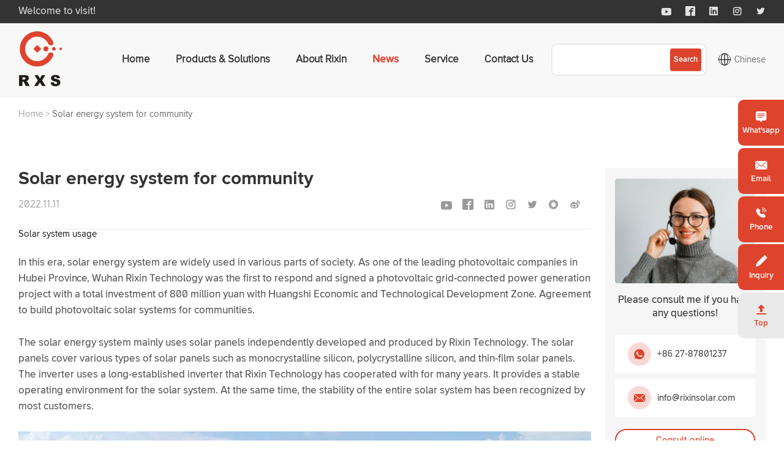

--- FILE ---
content_type: text/html; charset=UTF-8
request_url: https://www.rixinsolar.com.cn/30mw-solar-energy-system-for-community/
body_size: 13486
content:
<!doctype html>
<html lang="en">
  <head>
    <meta charset="utf-8">
    <meta http-equiv="X-UA-Compatible" content="IE=edge">
    <meta name="viewport" content="width=device-width, initial-scale=1, maximum-scale=1, user-scalable=no">
    <meta name="msapplication-tap-highlight" content="no">
    <link rel="shortcut icon" href="https://www.rixinsolar.com.cn/wp-content/themes/xz-rixin/img/favicon.ico">
    <link rel='stylesheet' href='https://www.rixinsolar.com.cn/wp-includes/css/dist/block-library/style.min.css'>
    <meta name='robots' content='index, follow, max-image-preview:large, max-snippet:-1, max-video-preview:-1' />

	<!-- This site is optimized with the Yoast SEO plugin v21.5 - https://yoast.com/wordpress/plugins/seo/ -->
	<title>Solar energy system for community - Rinxin Solar</title>
	<meta name="description" content="Rixin Technology signed a solar energy system contract with a total investment of 30WM with Huangshi Economic and Technological Development Zone." />
	<link rel="canonical" href="https://www.rixinsolar.com.cn/30mw-solar-energy-system-for-community/" />
	<meta property="og:locale" content="zh_CN" />
	<meta property="og:type" content="article" />
	<meta property="og:title" content="Solar energy system for community - Rinxin Solar" />
	<meta property="og:description" content="Rixin Technology signed a solar energy system contract with a total investment of 30WM with Huangshi Economic and Technological Development Zone." />
	<meta property="og:url" content="https://www.rixinsolar.com.cn/30mw-solar-energy-system-for-community/" />
	<meta property="og:site_name" content="Rinxin Solar" />
	<meta property="article:published_time" content="2022-11-11T08:58:52+00:00" />
	<meta property="article:modified_time" content="2023-11-20T06:55:48+00:00" />
	<meta property="og:image" content="https://www.rixinsolar.com.cn/wp-content/uploads/2022/11/微信图片_20221111165503.jpg" />
	<meta property="og:image:width" content="1080" />
	<meta property="og:image:height" content="677" />
	<meta property="og:image:type" content="image/jpeg" />
	<meta name="author" content="rxs" />
	<meta name="twitter:card" content="summary_large_image" />
	<meta name="twitter:label1" content="作者" />
	<meta name="twitter:data1" content="rxs" />
	<meta name="twitter:label2" content="预计阅读时间" />
	<meta name="twitter:data2" content="3分" />
	<script type="application/ld+json" class="yoast-schema-graph">{"@context":"https://schema.org","@graph":[{"@type":"WebPage","@id":"https://www.rixinsolar.com.cn/30mw-solar-energy-system-for-community/","url":"https://www.rixinsolar.com.cn/30mw-solar-energy-system-for-community/","name":"Solar energy system for community - Rinxin Solar","isPartOf":{"@id":"https://www.rixinsolar.com.cn/#website"},"primaryImageOfPage":{"@id":"https://www.rixinsolar.com.cn/30mw-solar-energy-system-for-community/#primaryimage"},"image":{"@id":"https://www.rixinsolar.com.cn/30mw-solar-energy-system-for-community/#primaryimage"},"thumbnailUrl":"https://www.rixinsolar.com.cn/wp-content/uploads/2022/11/微信图片_20221111165503.jpg","datePublished":"2022-11-11T08:58:52+00:00","dateModified":"2023-11-20T06:55:48+00:00","author":{"@id":"https://www.rixinsolar.com.cn/#/schema/person/7d2998ba943a38b64cf361cd3599cfac"},"description":"Rixin Technology signed a solar energy system contract with a total investment of 30WM with Huangshi Economic and Technological Development Zone.","breadcrumb":{"@id":"https://www.rixinsolar.com.cn/30mw-solar-energy-system-for-community/#breadcrumb"},"inLanguage":"zh-CN","potentialAction":[{"@type":"ReadAction","target":["https://www.rixinsolar.com.cn/30mw-solar-energy-system-for-community/"]}]},{"@type":"ImageObject","inLanguage":"zh-CN","@id":"https://www.rixinsolar.com.cn/30mw-solar-energy-system-for-community/#primaryimage","url":"https://www.rixinsolar.com.cn/wp-content/uploads/2022/11/微信图片_20221111165503.jpg","contentUrl":"https://www.rixinsolar.com.cn/wp-content/uploads/2022/11/微信图片_20221111165503.jpg","width":1080,"height":677},{"@type":"BreadcrumbList","@id":"https://www.rixinsolar.com.cn/30mw-solar-energy-system-for-community/#breadcrumb","itemListElement":[{"@type":"ListItem","position":1,"name":"Home","item":"https://www.rixinsolar.com.cn/"},{"@type":"ListItem","position":2,"name":"Solar energy system for community"}]},{"@type":"WebSite","@id":"https://www.rixinsolar.com.cn/#website","url":"https://www.rixinsolar.com.cn/","name":"Rinxin Solar","description":"Rinxin Solar","potentialAction":[{"@type":"SearchAction","target":{"@type":"EntryPoint","urlTemplate":"https://www.rixinsolar.com.cn/?s={search_term_string}"},"query-input":"required name=search_term_string"}],"inLanguage":"zh-CN"},{"@type":"Person","@id":"https://www.rixinsolar.com.cn/#/schema/person/7d2998ba943a38b64cf361cd3599cfac","name":"rxs","image":{"@type":"ImageObject","inLanguage":"zh-CN","@id":"https://www.rixinsolar.com.cn/#/schema/person/image/","url":"https://secure.gravatar.com/avatar/75da04e92ddce117988a313261232f81?s=96&d=mm&r=g","contentUrl":"https://secure.gravatar.com/avatar/75da04e92ddce117988a313261232f81?s=96&d=mm&r=g","caption":"rxs"},"url":"https://www.rixinsolar.com.cn/author/rxs/"}]}</script>
	<!-- / Yoast SEO plugin. -->


<style id='classic-theme-styles-inline-css' type='text/css'>
/*! This file is auto-generated */
.wp-block-button__link{color:#fff;background-color:#32373c;border-radius:9999px;box-shadow:none;text-decoration:none;padding:calc(.667em + 2px) calc(1.333em + 2px);font-size:1.125em}.wp-block-file__button{background:#32373c;color:#fff;text-decoration:none}
</style>
<style id='global-styles-inline-css' type='text/css'>
body{--wp--preset--color--black: #000000;--wp--preset--color--cyan-bluish-gray: #abb8c3;--wp--preset--color--white: #ffffff;--wp--preset--color--pale-pink: #f78da7;--wp--preset--color--vivid-red: #cf2e2e;--wp--preset--color--luminous-vivid-orange: #ff6900;--wp--preset--color--luminous-vivid-amber: #fcb900;--wp--preset--color--light-green-cyan: #7bdcb5;--wp--preset--color--vivid-green-cyan: #00d084;--wp--preset--color--pale-cyan-blue: #8ed1fc;--wp--preset--color--vivid-cyan-blue: #0693e3;--wp--preset--color--vivid-purple: #9b51e0;--wp--preset--gradient--vivid-cyan-blue-to-vivid-purple: linear-gradient(135deg,rgba(6,147,227,1) 0%,rgb(155,81,224) 100%);--wp--preset--gradient--light-green-cyan-to-vivid-green-cyan: linear-gradient(135deg,rgb(122,220,180) 0%,rgb(0,208,130) 100%);--wp--preset--gradient--luminous-vivid-amber-to-luminous-vivid-orange: linear-gradient(135deg,rgba(252,185,0,1) 0%,rgba(255,105,0,1) 100%);--wp--preset--gradient--luminous-vivid-orange-to-vivid-red: linear-gradient(135deg,rgba(255,105,0,1) 0%,rgb(207,46,46) 100%);--wp--preset--gradient--very-light-gray-to-cyan-bluish-gray: linear-gradient(135deg,rgb(238,238,238) 0%,rgb(169,184,195) 100%);--wp--preset--gradient--cool-to-warm-spectrum: linear-gradient(135deg,rgb(74,234,220) 0%,rgb(151,120,209) 20%,rgb(207,42,186) 40%,rgb(238,44,130) 60%,rgb(251,105,98) 80%,rgb(254,248,76) 100%);--wp--preset--gradient--blush-light-purple: linear-gradient(135deg,rgb(255,206,236) 0%,rgb(152,150,240) 100%);--wp--preset--gradient--blush-bordeaux: linear-gradient(135deg,rgb(254,205,165) 0%,rgb(254,45,45) 50%,rgb(107,0,62) 100%);--wp--preset--gradient--luminous-dusk: linear-gradient(135deg,rgb(255,203,112) 0%,rgb(199,81,192) 50%,rgb(65,88,208) 100%);--wp--preset--gradient--pale-ocean: linear-gradient(135deg,rgb(255,245,203) 0%,rgb(182,227,212) 50%,rgb(51,167,181) 100%);--wp--preset--gradient--electric-grass: linear-gradient(135deg,rgb(202,248,128) 0%,rgb(113,206,126) 100%);--wp--preset--gradient--midnight: linear-gradient(135deg,rgb(2,3,129) 0%,rgb(40,116,252) 100%);--wp--preset--font-size--small: 13px;--wp--preset--font-size--medium: 20px;--wp--preset--font-size--large: 36px;--wp--preset--font-size--x-large: 42px;--wp--preset--spacing--20: 0.44rem;--wp--preset--spacing--30: 0.67rem;--wp--preset--spacing--40: 1rem;--wp--preset--spacing--50: 1.5rem;--wp--preset--spacing--60: 2.25rem;--wp--preset--spacing--70: 3.38rem;--wp--preset--spacing--80: 5.06rem;--wp--preset--shadow--natural: 6px 6px 9px rgba(0, 0, 0, 0.2);--wp--preset--shadow--deep: 12px 12px 50px rgba(0, 0, 0, 0.4);--wp--preset--shadow--sharp: 6px 6px 0px rgba(0, 0, 0, 0.2);--wp--preset--shadow--outlined: 6px 6px 0px -3px rgba(255, 255, 255, 1), 6px 6px rgba(0, 0, 0, 1);--wp--preset--shadow--crisp: 6px 6px 0px rgba(0, 0, 0, 1);}:where(.is-layout-flex){gap: 0.5em;}:where(.is-layout-grid){gap: 0.5em;}body .is-layout-flow > .alignleft{float: left;margin-inline-start: 0;margin-inline-end: 2em;}body .is-layout-flow > .alignright{float: right;margin-inline-start: 2em;margin-inline-end: 0;}body .is-layout-flow > .aligncenter{margin-left: auto !important;margin-right: auto !important;}body .is-layout-constrained > .alignleft{float: left;margin-inline-start: 0;margin-inline-end: 2em;}body .is-layout-constrained > .alignright{float: right;margin-inline-start: 2em;margin-inline-end: 0;}body .is-layout-constrained > .aligncenter{margin-left: auto !important;margin-right: auto !important;}body .is-layout-constrained > :where(:not(.alignleft):not(.alignright):not(.alignfull)){max-width: var(--wp--style--global--content-size);margin-left: auto !important;margin-right: auto !important;}body .is-layout-constrained > .alignwide{max-width: var(--wp--style--global--wide-size);}body .is-layout-flex{display: flex;}body .is-layout-flex{flex-wrap: wrap;align-items: center;}body .is-layout-flex > *{margin: 0;}body .is-layout-grid{display: grid;}body .is-layout-grid > *{margin: 0;}:where(.wp-block-columns.is-layout-flex){gap: 2em;}:where(.wp-block-columns.is-layout-grid){gap: 2em;}:where(.wp-block-post-template.is-layout-flex){gap: 1.25em;}:where(.wp-block-post-template.is-layout-grid){gap: 1.25em;}.has-black-color{color: var(--wp--preset--color--black) !important;}.has-cyan-bluish-gray-color{color: var(--wp--preset--color--cyan-bluish-gray) !important;}.has-white-color{color: var(--wp--preset--color--white) !important;}.has-pale-pink-color{color: var(--wp--preset--color--pale-pink) !important;}.has-vivid-red-color{color: var(--wp--preset--color--vivid-red) !important;}.has-luminous-vivid-orange-color{color: var(--wp--preset--color--luminous-vivid-orange) !important;}.has-luminous-vivid-amber-color{color: var(--wp--preset--color--luminous-vivid-amber) !important;}.has-light-green-cyan-color{color: var(--wp--preset--color--light-green-cyan) !important;}.has-vivid-green-cyan-color{color: var(--wp--preset--color--vivid-green-cyan) !important;}.has-pale-cyan-blue-color{color: var(--wp--preset--color--pale-cyan-blue) !important;}.has-vivid-cyan-blue-color{color: var(--wp--preset--color--vivid-cyan-blue) !important;}.has-vivid-purple-color{color: var(--wp--preset--color--vivid-purple) !important;}.has-black-background-color{background-color: var(--wp--preset--color--black) !important;}.has-cyan-bluish-gray-background-color{background-color: var(--wp--preset--color--cyan-bluish-gray) !important;}.has-white-background-color{background-color: var(--wp--preset--color--white) !important;}.has-pale-pink-background-color{background-color: var(--wp--preset--color--pale-pink) !important;}.has-vivid-red-background-color{background-color: var(--wp--preset--color--vivid-red) !important;}.has-luminous-vivid-orange-background-color{background-color: var(--wp--preset--color--luminous-vivid-orange) !important;}.has-luminous-vivid-amber-background-color{background-color: var(--wp--preset--color--luminous-vivid-amber) !important;}.has-light-green-cyan-background-color{background-color: var(--wp--preset--color--light-green-cyan) !important;}.has-vivid-green-cyan-background-color{background-color: var(--wp--preset--color--vivid-green-cyan) !important;}.has-pale-cyan-blue-background-color{background-color: var(--wp--preset--color--pale-cyan-blue) !important;}.has-vivid-cyan-blue-background-color{background-color: var(--wp--preset--color--vivid-cyan-blue) !important;}.has-vivid-purple-background-color{background-color: var(--wp--preset--color--vivid-purple) !important;}.has-black-border-color{border-color: var(--wp--preset--color--black) !important;}.has-cyan-bluish-gray-border-color{border-color: var(--wp--preset--color--cyan-bluish-gray) !important;}.has-white-border-color{border-color: var(--wp--preset--color--white) !important;}.has-pale-pink-border-color{border-color: var(--wp--preset--color--pale-pink) !important;}.has-vivid-red-border-color{border-color: var(--wp--preset--color--vivid-red) !important;}.has-luminous-vivid-orange-border-color{border-color: var(--wp--preset--color--luminous-vivid-orange) !important;}.has-luminous-vivid-amber-border-color{border-color: var(--wp--preset--color--luminous-vivid-amber) !important;}.has-light-green-cyan-border-color{border-color: var(--wp--preset--color--light-green-cyan) !important;}.has-vivid-green-cyan-border-color{border-color: var(--wp--preset--color--vivid-green-cyan) !important;}.has-pale-cyan-blue-border-color{border-color: var(--wp--preset--color--pale-cyan-blue) !important;}.has-vivid-cyan-blue-border-color{border-color: var(--wp--preset--color--vivid-cyan-blue) !important;}.has-vivid-purple-border-color{border-color: var(--wp--preset--color--vivid-purple) !important;}.has-vivid-cyan-blue-to-vivid-purple-gradient-background{background: var(--wp--preset--gradient--vivid-cyan-blue-to-vivid-purple) !important;}.has-light-green-cyan-to-vivid-green-cyan-gradient-background{background: var(--wp--preset--gradient--light-green-cyan-to-vivid-green-cyan) !important;}.has-luminous-vivid-amber-to-luminous-vivid-orange-gradient-background{background: var(--wp--preset--gradient--luminous-vivid-amber-to-luminous-vivid-orange) !important;}.has-luminous-vivid-orange-to-vivid-red-gradient-background{background: var(--wp--preset--gradient--luminous-vivid-orange-to-vivid-red) !important;}.has-very-light-gray-to-cyan-bluish-gray-gradient-background{background: var(--wp--preset--gradient--very-light-gray-to-cyan-bluish-gray) !important;}.has-cool-to-warm-spectrum-gradient-background{background: var(--wp--preset--gradient--cool-to-warm-spectrum) !important;}.has-blush-light-purple-gradient-background{background: var(--wp--preset--gradient--blush-light-purple) !important;}.has-blush-bordeaux-gradient-background{background: var(--wp--preset--gradient--blush-bordeaux) !important;}.has-luminous-dusk-gradient-background{background: var(--wp--preset--gradient--luminous-dusk) !important;}.has-pale-ocean-gradient-background{background: var(--wp--preset--gradient--pale-ocean) !important;}.has-electric-grass-gradient-background{background: var(--wp--preset--gradient--electric-grass) !important;}.has-midnight-gradient-background{background: var(--wp--preset--gradient--midnight) !important;}.has-small-font-size{font-size: var(--wp--preset--font-size--small) !important;}.has-medium-font-size{font-size: var(--wp--preset--font-size--medium) !important;}.has-large-font-size{font-size: var(--wp--preset--font-size--large) !important;}.has-x-large-font-size{font-size: var(--wp--preset--font-size--x-large) !important;}
.wp-block-navigation a:where(:not(.wp-element-button)){color: inherit;}
:where(.wp-block-post-template.is-layout-flex){gap: 1.25em;}:where(.wp-block-post-template.is-layout-grid){gap: 1.25em;}
:where(.wp-block-columns.is-layout-flex){gap: 2em;}:where(.wp-block-columns.is-layout-grid){gap: 2em;}
.wp-block-pullquote{font-size: 1.5em;line-height: 1.6;}
</style>
<style id="wpforms-css-vars-root">
				:root {
					--wpforms-field-border-radius: 3px;
--wpforms-field-background-color: #ffffff;
--wpforms-field-border-color: rgba( 0, 0, 0, 0.25 );
--wpforms-field-text-color: rgba( 0, 0, 0, 0.7 );
--wpforms-label-color: rgba( 0, 0, 0, 0.85 );
--wpforms-label-sublabel-color: rgba( 0, 0, 0, 0.55 );
--wpforms-label-error-color: #d63637;
--wpforms-button-border-radius: 3px;
--wpforms-button-background-color: #066aab;
--wpforms-button-text-color: #ffffff;
--wpforms-field-size-input-height: 43px;
--wpforms-field-size-input-spacing: 15px;
--wpforms-field-size-font-size: 16px;
--wpforms-field-size-line-height: 19px;
--wpforms-field-size-padding-h: 14px;
--wpforms-field-size-checkbox-size: 16px;
--wpforms-field-size-sublabel-spacing: 5px;
--wpforms-field-size-icon-size: 1;
--wpforms-label-size-font-size: 16px;
--wpforms-label-size-line-height: 19px;
--wpforms-label-size-sublabel-font-size: 14px;
--wpforms-label-size-sublabel-line-height: 17px;
--wpforms-button-size-font-size: 17px;
--wpforms-button-size-height: 41px;
--wpforms-button-size-padding-h: 15px;
--wpforms-button-size-margin-top: 10px;

				}
			</style>    <!-- inject:FileContent:css -->
    <style>@charset "UTF-8";.thumb-hover{overflow:hidden}.thumb-hover img{display:block;transition:all .3s}.thumb-hover:hover img{filter:brightness(1.1);transform:scale(1.05)}.ani_up{transform:translateY(50px);opacity:0;transition:all 1s}.ani_up.onstage{transform:translateY(0);opacity:1}a,blockquote,body,br,button,code,dd,div,dl,dt,figure,footer,form,h1,h2,h3,h4,h5,h6,header,hr,input,label,li,main,ol,p,pre,q,section,span,table,td,textarea,th,tr,ul{margin:0;padding:0}br{width:0;height:0}h1,h2,h3,h4,h5,h6{font-style:normal;font-weight:400;font-size:1rem}input{border:none;outline:0}*{font-family:WonderUnitSans-Regular,Helvetica,Arial,sans-serif;box-sizing:border-box}blockquote,q{quotes:none}blockquote:after,blockquote:before,q:after,q:before{content:'';content:none}:focus{outline:0}ul{margin:0;padding:0}li{list-style:none}a{text-decoration:none;color:#de432d}img{max-width:100%;height:auto}a{color:#666;transition:all .3s}a:hover{color:#de432d}.oneline{white-space:nowrap;text-overflow:ellipsis;overflow:hidden}.clearfix:after{content:"";display:block;clear:both}.tc{text-align:center}.tr{text-align:right}.tl{text-align:left}@font-face{font-family:iconfont;src:url(//at.alicdn.com/t/font_3190052_ci549toycer.woff2?t=1646448666803) format("woff2"),url(//at.alicdn.com/t/font_3190052_ci549toycer.woff?t=1646448666803) format("woff"),url(//at.alicdn.com/t/font_3190052_ci549toycer.ttf?t=1646448666803) format("truetype")}.iconfont{font-family:iconfont!important;font-size:16px;font-style:normal;-webkit-font-smoothing:antialiased;-webkit-text-stroke-width:.2px;-moz-osx-font-smoothing:grayscale}@font-face{font-family:WonderUnitSans-Regular;src:url(//www.rixinsolar.com.cn/wp-content/themes/xz-rixin/css/fonts/WonderUnitSans-Regular.ttf)}@font-face{font-family:WonderUnitSans-Bold;src:url(//www.rixinsolar.com.cn/wp-content/themes/xz-rixin/css/fonts/WonderUnitSans-Bold.ttf)}@font-face{font-family:WonderUnitSans-Medium;src:url(//www.rixinsolar.com.cn/wp-content/themes/xz-rixin/css/fonts/WonderUnitSans-Medium.ttf)}@font-face{font-family:WonderUnitSans-Semibold;src:url(//www.rixinsolar.com.cn/wp-content/themes/xz-rixin/css/fonts/WonderUnitSans-Semibold.ttf)}*{font-family:WonderUnitSans-Regular,Helvetica,Arial,sans-serif,Arial,sans-serif;box-sizing:border-box}body{display:flex;flex-flow:column;min-height:100vh;background:#f6f6f9;font-family:WonderUnitSans-Regular,Helvetica,Arial,sans-serif;overflow-x:hidden}.xz-container{flex:1}.xz-main{width:1300px;margin:0 auto}.xz-main2{width:1600px;margin:0 auto}@media screen and (max-width:1720px){.xz-main2{width:1440px;margin:0 auto}}@media screen and (max-width:1650px){.xz-main{width:100%;padding:0 3%}.xz-main2{width:100%;padding:0 3%}}@media screen and (max-width:1366px){html{font-size:15px}.xz-main{width:100%;padding:0 2rem}.xz-main2{width:100%;padding:0 2rem}}@media screen and (max-width:1024px){body,html{padding-top:2rem}html{font-size:14px}}@media screen and (max-width:600px){.xz-main{width:100%;padding:0 1rem}.xz-main2{width:100%;padding:0 1rem}}.xz-ani-up{transform:translateY(100px);opacity:0;transition:all .5s ease}.xz-ani-up.onstage{transform:translateY(0);opacity:1}.lines_ready .ani-line .inner{opacity:0}.ani-line{overflow:hidden}.active .ani-line .inner{-webkit-animation:txt_in 1.8s cubic-bezier(.77,0,.175,1) forwards;animation:txt_in 1.8s cubic-bezier(.77,0,.175,1) forwards;-webkit-animation-delay:calc(.15s * var(--line-index));animation-delay:calc(.15s * var(--line-index))}@-webkit-keyframes txt_in{from{opacity:1;transform:translateY(100%)}to{opacity:1;transform:translateY(0)}}@keyframes txt_in{from{opacity:1;transform:translateY(100%)}to{opacity:1;transform:translateY(0)}}@-webkit-keyframes txt_out{from{opacity:1;transform:translateY(0)}to{opacity:1;transform:translateY(-100%)}}@keyframes txt_out{from{opacity:1;transform:translateY(0)}to{opacity:1;transform:translateY(-100%)}}body,html{background:#fff}header{position:sticky;top:0;left:0;width:100%;z-index:999;transition:all .5s ease}.header-top{height:2.5rem;background:#333}.header-top .header-top-in{height:100%;display:flex;justify-content:space-between;align-items:center}.header-top .header-top-in ul{display:flex}.header-top .header-top-in ul li{color:#e2e2e2;margin-right:1.5rem}.header-top .header-top-in ul li:last-child{margin-right:0}.header-top .header-top-in ul a{color:#e2e2e2;transition:all .3s}.header-top .header-top-in ul a:hover{color:#de432d}.header-top .header-top-in .header-top-left p{font-size:1.13rem;font-family:WonderUnitSans-Medium,Helvetica,Arial,sans-serif;color:#fff;opacity:.8}.header-top .header-top-in .header-top-right ul li a{font-size:1rem}.header-info{background:#f8f8f8}.header-top-in{display:flex;justify-content:space-between;align-items:center}.xz-logo{transition:all .3s}.xz-logo:hover{transform:scale(.98)}.header-menu-search{display:flex;align-items:center}.header-menu{margin-right:2rem}.menu-main-container{flex:1;margin-left:0}#menu-main{display:flex;flex-flow:row nowrap;transition:all .3s}#menu-main a{font-family:WonderUnitSans-Regular,Helvetica,Arial,sans-serif;font-size:1.125rem;color:#333}#menu-main>li{position:relative;height:100%;z-index:888;top:50%;padding:0 1.775rem}#menu-main>li.menu-item-has-children{position:relative}#menu-main>li:hover>a{color:#de432d}#menu-main>li:hover>a::before{padding-right:70%}#menu-main>li:hover>a::after{padding-left:70%}#menu-main>li>a{display:flex;height:8rem;flex-direction:column;justify-content:center;font-size:1.13rem;font-weight:700;white-space:nowrap;transition:all .3s;position:relative;z-index:2;transition:all .3s}#menu-main>li>a:hover{color:#de432d}#menu-main>li>a::before{display:inline-block;content:"";width:0;padding-right:0;height:1px;background:#005c9f;position:absolute;top:70%;right:0;z-index:-1;transition:all .3s}#menu-main>li>a::after{display:inline-block;content:"";width:0;padding-left:0;height:2px;background:#de432d;border-radius:1px;position:absolute;top:76%;left:0;z-index:-1;transition:all .3s}#menu-main>li.current-category-ancestor>a,#menu-main>li.current-menu-ancestor>a,#menu-main>li.current-menu-item>a,#menu-main>li.current-menu-parent>a{font-family:WonderUnitSans-Medium,Helvetica,Arial,sans-serif;color:#de432d}#menu-main>li>.sub-menu{position:absolute;background-color:#fff;z-index:99999;padding:1rem 1rem 1rem 1.5rem;box-shadow:0 .25rem 1.169rem .144rem rgba(33,24,21,.16);display:none;left:.4rem;border-radius:0 0 .3rem .3rem}#menu-main>li>.sub-menu>li{position:relative;padding-bottom:.8rem;padding-right:2rem;transition:all .3s;text-align:left}#menu-main>li>.sub-menu>li.current-menu-item>a,#menu-main>li>.sub-menu>li.current-menu-parent>a,#menu-main>li>.sub-menu>li.current-post-ancestor>a,#menu-main>li>.sub-menu>li.current-post-parent>a{color:#de432d!important}#menu-main>li>.sub-menu>li>a{display:inline-block;white-space:nowrap;font-size:.9rem;transition:all .3s;color:#333;font-family:WonderUnitSans-Medium,Helvetica,Arial,sans-serif;font-size:1rem;text-align:left;position:relative;transition:all .3s;color:#333;position:relative}#menu-main>li>.sub-menu>li>a:hover{color:#de432d}#menu-main>li>.sub-menu>li>.sub-menu{padding:.6rem 0 0 .5rem;background:#fff}#menu-main>li>.sub-menu>li>.sub-menu>li{margin-bottom:.4rem}#menu-main>li>.sub-menu>li>.sub-menu>li.current-menu-item>a{color:#de432d!important}#menu-main>li>.sub-menu>li>.sub-menu>li a{white-space:nowrap;font-size:.95rem;transition:all .3s;color:#666;font-family:WonderUnitSans-Regular,Helvetica,Arial,sans-serif;font-size:.9rem;text-align:left}#menu-main>li>.sub-menu>li>.sub-menu>li a:hover{color:#de432d!important}.language-search{display:flex;align-items:center;color:#333;position:relative;height:100%}.language-search .xz-lang-toggle{height:100%;line-height:5.31rem}.language-search .xz-cur-lang{margin-right:1rem;position:relative;cursor:pointer}.language-search .xz-cur-lang span{font-size:1rem;padding-right:1rem;border-right:1px solid rgba(255,255,255,.4);font-family:WonderUnitSans-Regular,Helvetica,Arial,sans-serif}.language-search .xz-other-lang{position:absolute;top:100%;left:-24%;display:none;background:#1e2b2e;padding-bottom:1rem;z-index:9}.language-search .xz-other-lang a{display:block;width:5rem;height:2rem;line-height:2rem;background:#1e2b2e;color:#fff;text-align:center;font-size:.88rem;padding:.5rem 0;transition:all .3s}.language-search .xz-other-lang a:hover{color:#de432d}.top-search_toggle{display:inline-block;width:3rem;height:3rem;text-align:center;line-height:3rem;color:#fff;background:#005c9f;cursor:pointer}.top-search form{width:20rem;height:3.5rem;margin:0 auto;border-radius:.63rem;border:.13rem solid #eaeaea;position:relative;overflow:hidden;background:#fff}.top-search form input::-webkit-input-placeholder{font-size:1rem;color:#999}.top-search form .iconfont{margin-left:1rem;color:#444}.top-search form #s{height:100%;padding-left:10px;font-size:18px}.top-search form #submit{width:5.38rem;height:2.5rem;text-align:center;line-height:2.5rem;font-family:WonderUnitSans-Semibold,Helvetica,Arial,sans-serif;color:#fff;font-size:1.13rem;background:#de432d;border-radius:.25rem;position:absolute;top:50%;right:.5rem;transform:translateY(-50%);cursor:pointer;transition:all .3s}.top-search form #submit:hover{filter:brightness(1.1)}.language{margin-left:1rem}.language a{display:flex;align-items:center}.top-search.search-mobile{position:fixed;top:0;right:0;bottom:0;left:0;z-index:1000;background-color:rgba(0,0,0,.5);display:none}.top-search.search-mobile form{width:44%;height:44px;margin:0 auto;border:1px solid #de432d;position:absolute;top:30%;left:50%;transform:translate(-50%,-50%);border-radius:.35rem;overflow:hidden}.top-search.search-mobile form #s{width:88%;height:100%;padding-left:10px;font-size:18px}.top-search.search-mobile form #submit{width:12%;height:100%;background-color:#de432d;color:#fff;cursor:pointer;transition:all .3s;vertical-align:top;right:0}.top-search.search-mobile form #submit:hover{opacity:.7}.mobile-header{display:none;height:4rem;background:#fff;position:fixed;width:100%;top:0;left:0;z-index:999;box-shadow:0 .2rem 1rem -.25rem rgba(0,0,0,.2)}.mobile-header>.xz-main{display:flex;justify-content:space-between;align-items:center;height:100%}.mobile-header>.xz-main .mobile-logo{width:9.2rem}.mobile-header>.xz-main .m-s-m{display:flex;align-items:center}.mobile-header>.xz-main .top-search_toggle{width:auto;height:auto;background:0 0;color:#072f43;font-size:1.6rem;margin-right:1.6rem}.mobile-header>.xz-main #head-menu-btn{color:#072f43;font-size:1.8rem}.mobile_menu_wrap{display:none}#menu-mobile-menu li{line-height:1.8rem}#menu-mobile-menu li a{font-size:1.2rem;opacity:.8;display:block;font-family:WonderUnitSans-Regular,Helvetica,Arial,sans-serif;transition:all .3s;color:#1f3435}#menu-mobile-menu>li{margin-bottom:1rem}#menu-mobile-menu>li.menu-item-has-children{position:relative}#menu-mobile-menu>li.menu-item-has-children span{display:inline-block;width:2rem;height:1.5rem;text-align:center;color:#de432d;position:absolute;top:0;right:.5rem;font-size:1.8rem}#menu-mobile-menu>li.menu-item-has-children>.sub-menu>li.menu-item-has-children{position:relative}#menu-mobile-menu>li.menu-item-has-children>.sub-menu>li.menu-item-has-children .sub-menu{display:none}#menu-mobile-menu>li.menu-item-has-children>.sub-menu>li.menu-item-has-children span{display:inline-block;width:2rem;height:1.5rem;text-align:center;color:#de432d;position:absolute;top:0;right:.5rem;font-size:1.5rem}#menu-mobile-menu>li.current-menu-ancestor>a,#menu-mobile-menu>li.current-menu-item>a,#menu-mobile-menu>li.current-menu-parent>a{color:#de432d}#menu-mobile-menu>li>.sub-menu{margin-top:.3rem}#menu-mobile-menu>li>.sub-menu li{padding-left:1.5rem;line-height:2rem}#menu-mobile-menu>li>.sub-menu li a{font-size:1rem}.mh-sticky.mh-unpinned{transform:translate3d(0,-120%,0)}.toppic{height:30rem;position:relative;overflow:hidden}.toppic.toppic-none{display:none!important}.toppic.toppic-about .video-open{display:flex}.toppic .video-open{display:none;justify-content:center;font-size:3.3rem;color:rgba(255,255,255,.7);margin-top:.8rem;transition:all .3s}.toppic .video-open:hover{color:#de432d}.toppic-x_wrap{height:100%;display:flex;flex-direction:column;justify-content:center;align-items:center;position:relative;z-index:9}.breadcrumb_wrap{font-size:1.5rem}.breadcrumb_wrap2{padding-top:1.63rem;font-size:1.5rem}.toppic-x{display:flex;flex-direction:column;position:absolute;top:42%;transform:translateY(-50%)}.page-name{text-align:center}.page-name span{font-family:WonderUnitSans-Medium,Helvetica,Arial,sans-serif;color:#fff;font-size:3.13rem;font-family:WonderUnitSans-Bold,Helvetica,Arial,sans-serif;position:relative;z-index:9;display:none!important}.page_sub_tit{text-align:center;font-family:WonderUnitSans-Regular,Helvetica,Arial,sans-serif;color:#fff;opacity:.8;font-weight:200;margin-top:.4rem;font-size:2rem}.breadcrumb_wrap{padding-top:1.3rem}#breadcrumbs{color:#fff;width:100%;opacity:.8}#breadcrumbs span{font-size:1rem}#breadcrumbs a{font-size:1rem;color:#fff;transition:all .3s}#breadcrumbs a:hover{color:#de432d}@media screen and (max-width:1200px){.toppic{height:20rem}.page-name span{font-size:2.2rem}}@media screen and (max-width:1024px){body,html{padding-top:2rem}.toppic-x{top:40%}.toppic{height:16rem}.page-name span{font-size:2rem}.page_sub_tit{font-size:1.3rem}#breadcrumbs{display:none}.breadcrumb-wrap{border:none}}@media screen and (max-width:600px){.toppic{height:10rem;background-size:cover}.page-name span{font-size:1.7rem}.toppic-x{top:50%}.page_sub_tit{font-size:.96rem}.toppic.toppic-about .video-open{font-size:2.3rem}}@media screen and (max-width:1280px){.header-menu{margin-right:.5rem}.top-search form{width:16.94rem}.top-search form .iconfont{display:none}.top-search form #submit{width:3.38rem;font-size:.85rem}#menu-main>li{padding:0 1.4rem}}@media screen and (max-width:1200px){#menu-main>li{padding:0 1.2rem}}@media screen and (max-width:1024px){#header{display:none!important}.mobile-header>.xz-main .mobile-logo{width:2.5rem}.mobile-header{display:block!important}.mobile_menu_wrap{display:block!important;position:fixed;top:0;right:0;bottom:0;left:60%;background:#fff;z-index:9999;color:#fff;padding:2rem;transition:all 1s;transform:translateX(100%);overflow:auto}.mobile_menu_wrap.active{transform:translateX(0)}.mobile_menu_wrap .close{display:flex;justify-content:flex-end}.mobile_menu_wrap .close span{display:inline-block;width:4rem;height:4rem;line-height:4rem;text-align:center;font-size:1.2rem;cursor:pointer;transition:all 1s;color:#de432d}.mobile_menu_wrap .close span:hover{color:#de432d;transform:rotate(180deg)}.mobile_menu_wrap a{color:#fff}}@media screen and (max-width:800px){.mobile_menu_wrap{left:10%}.top-search form{width:90%;height:40px;top:12%}}@media screen and (max-width:600px){.top-search.search-mobile form{width:95%;top:20%}}</style>
    <!-- endinject -->
    
        <link rel='stylesheet' href='https://www.rixinsolar.com.cn/wp-includes/css/dist/block-library/style.min.css'>
        <link rel='stylesheet' href='https://www.rixinsolar.com.cn/wp-content/themes/xz-rixin/css/public.css' >

<!-- <link href="https://fonts.googleapis.com/css2?family=Noto+Serif:wght@400;700&display=swap" rel="stylesheet"> -->

    <!-- Google Tag Manager -->
<script>(function(w,d,s,l,i){w[l]=w[l]||[];w[l].push({'gtm.start':
new Date().getTime(),event:'gtm.js'});var f=d.getElementsByTagName(s)[0],
j=d.createElement(s),dl=l!='dataLayer'?'&l='+l:'';j.async=true;j.src=
'https://www.googletagmanager.com/gtm.js?id='+i+dl;f.parentNode.insertBefore(j,f);
})(window,document,'script','dataLayer','GTM-5RZ95GX');</script>
<!-- End Google Tag Manager -->

<!-- Google tag (gtag.js) --> <script async src="https://www.googletagmanager.com/gtag/js?id=G-LJSVGSD39V"></script> <script> window.dataLayer = window.dataLayer || []; function gtag(){dataLayer.push(arguments);} gtag('js', new Date()); gtag('config', 'G-LJSVGSD39V'); </script></head>

<body>
    <!-- Google Tag Manager (noscript) -->
<noscript><iframe src="https://www.googletagmanager.com/ns.html?id=GTM-5RZ95GX"
height="0" width="0" style="display:none;visibility:hidden"></iframe></noscript>
<!-- End Google Tag Manager (noscript) -->    
<header id="header" class="xz-header mh-sticky mh-pinned">
    <div class="header-top">
        <div class="header-top-in xz-main2">
            <div class="header-top-left">
                <p>Welcome to visit!</p>
            </div>
            <div class="header-top-right">
                <ul>
                    <li>
                        <a href="https://www.youtube.com/watch?v=xS56NtcNJP4&t=36s"><i class="iconfont">&#xe895;</i></a>
                    </li>
                    <li>
                        <a href="https://www.facebook.com/Rixin-Solar-295190681314318"><i class="iconfont">&#xe71a;</i></a>
                    </li>
                    <li>
                        <a href="https://www.linkedin.com/in/gimy-peng-147244124/"><i class="iconfont">&#xf1e7;</i></a>
                    </li>
                    <li>
                        <a href="https://www.instagram.com/rexchan733/"><i class="iconfont">&#xe71c;</i></a>
                    </li>
                    <li>
                        <a href="https://twitter.com/NicoleCY1004"><i class="iconfont">&#xe882;</i></a>
                    </li>
                </ul>
            </div>
        </div>
    </div>
    <div class="header-info">
        <div class="xz-main2 header-top-in">
            <a class="xz-logo-a" href="https://www.rixinsolar.com.cn">
                <img class="xz-logo" src="https://www.rixinsolar.com.cn/wp-content/themes/xz-rixin/img/logo.png">
            </a>
			<div class="header-menu-search">
				<div class="header-menu">
				    <div class="menu-main-container"><ul id="menu-main" class="menu"><li id="menu-item-113" class="menu-item menu-item-type-post_type menu-item-object-page menu-item-home menu-item-113"><a href="https://www.rixinsolar.com.cn/">Home</a></li>
<li id="menu-item-117" class="menu-item menu-item-type-post_type_archive menu-item-object-product menu-item-has-children menu-item-117"><a href="https://www.rixinsolar.com.cn/product/">Products &#038; Solutions</a>
<ul class="sub-menu">
	<li id="menu-item-119" class="menu-item menu-item-type-taxonomy menu-item-object-pro_cat menu-item-has-children menu-item-119"><a href="https://www.rixinsolar.com.cn/pro_cat/pv-modules/">PV Modules</a>
	<ul class="sub-menu">
		<li id="menu-item-405" class="menu-item menu-item-type-taxonomy menu-item-object-pro_cat menu-item-405"><a href="https://www.rixinsolar.com.cn/pro_cat/pv-modules/monocrystalline-pv-module/">Monocrystalline PV Module</a></li>
		<li id="menu-item-406" class="menu-item menu-item-type-taxonomy menu-item-object-pro_cat menu-item-406"><a href="https://www.rixinsolar.com.cn/pro_cat/pv-modules/polycrystalline-pv-module/">Polycrystalline PV Module</a></li>
	</ul>
</li>
	<li id="menu-item-120" class="menu-item menu-item-type-taxonomy menu-item-object-pro_cat menu-item-120"><a href="https://www.rixinsolar.com.cn/pro_cat/bipv/">BIPV</a></li>
	<li id="menu-item-121" class="menu-item menu-item-type-taxonomy menu-item-object-pro_cat menu-item-121"><a href="https://www.rixinsolar.com.cn/pro_cat/solar-system/">Solar System</a></li>
	<li id="menu-item-174" class="menu-item menu-item-type-post_type_archive menu-item-object-solution menu-item-has-children menu-item-174"><a href="https://www.rixinsolar.com.cn/solution/">Solutions</a>
	<ul class="sub-menu">
		<li id="menu-item-407" class="menu-item menu-item-type-taxonomy menu-item-object-solu_cat menu-item-407"><a href="https://www.rixinsolar.com.cn/solu_cat/utility/">Utility</a></li>
		<li id="menu-item-408" class="menu-item menu-item-type-taxonomy menu-item-object-solu_cat menu-item-408"><a href="https://www.rixinsolar.com.cn/solu_cat/commercial-industrial/">Commercial &amp; Industrial</a></li>
		<li id="menu-item-409" class="menu-item menu-item-type-taxonomy menu-item-object-solu_cat menu-item-409"><a href="https://www.rixinsolar.com.cn/solu_cat/residential/">Residential</a></li>
	</ul>
</li>
</ul>
</li>
<li id="menu-item-114" class="menu-item menu-item-type-post_type menu-item-object-page menu-item-has-children menu-item-114"><a href="https://www.rixinsolar.com.cn/about/">About Rixin</a>
<ul class="sub-menu">
	<li id="menu-item-411" class="menu-item menu-item-type-post_type menu-item-object-page menu-item-411"><a href="https://www.rixinsolar.com.cn/about/">About Rixin</a></li>
	<li id="menu-item-341" class="menu-item menu-item-type-post_type menu-item-object-page menu-item-341"><a href="https://www.rixinsolar.com.cn/milestone/">Milestone</a></li>
	<li id="menu-item-221" class="menu-item menu-item-type-taxonomy menu-item-object-category menu-item-221"><a href="https://www.rixinsolar.com.cn/production-base/">Production Base</a></li>
	<li id="menu-item-1283" class="menu-item menu-item-type-post_type menu-item-object-post menu-item-1283"><a href="https://www.rixinsolar.com.cn/rixin-headquarters/">Rixin Headquarters</a></li>
</ul>
</li>
<li id="menu-item-255" class="menu-item menu-item-type-taxonomy menu-item-object-category current-post-ancestor current-menu-parent current-post-parent menu-item-has-children menu-item-255"><a href="https://www.rixinsolar.com.cn/news/company-news/">News</a>
<ul class="sub-menu">
	<li id="menu-item-236" class="menu-item menu-item-type-taxonomy menu-item-object-category current-post-ancestor current-menu-parent current-post-parent menu-item-236"><a href="https://www.rixinsolar.com.cn/news/company-news/">Company news</a></li>
	<li id="menu-item-237" class="menu-item menu-item-type-taxonomy menu-item-object-category menu-item-237"><a href="https://www.rixinsolar.com.cn/news/exhibitions/">Exhibitions</a></li>
</ul>
</li>
<li id="menu-item-115" class="menu-item menu-item-type-post_type menu-item-object-page menu-item-has-children menu-item-115"><a href="https://www.rixinsolar.com.cn/service-consultation/">Service</a>
<ul class="sub-menu">
	<li id="menu-item-342" class="menu-item menu-item-type-post_type menu-item-object-page menu-item-342"><a href="https://www.rixinsolar.com.cn/service-consultation/">Service Consultation</a></li>
	<li id="menu-item-304" class="menu-item menu-item-type-taxonomy menu-item-object-category menu-item-304"><a href="https://www.rixinsolar.com.cn/q-a/">Q &amp; A</a></li>
	<li id="menu-item-289" class="menu-item menu-item-type-post_type menu-item-object-page menu-item-289"><a href="https://www.rixinsolar.com.cn/download/">Download</a></li>
	<li id="menu-item-343" class="menu-item menu-item-type-post_type menu-item-object-page menu-item-343"><a href="https://www.rixinsolar.com.cn/customized-service/">Customized Service</a></li>
</ul>
</li>
<li id="menu-item-116" class="menu-item menu-item-type-post_type menu-item-object-page menu-item-116"><a href="https://www.rixinsolar.com.cn/contact/">Contact Us</a></li>
</ul></div>				</div>
				<div class="top-search">
					<form role="search" method="get" id="searchform" action="https://www.rixinsolar.com.cn/">
						<input type="hidden" name="post_type" value="product">
						<i class="iconfont">&#xe60b;</i><input type="text" id="s" name="s" value="" placeholder=""><input type="submit" id="submit" value="Search">
					</form>
				</div>
				<div class="language"><a href="http://www.rixinsolar.com"><img src="https://www.rixinsolar.com.cn/wp-content/themes/xz-rixin/img/golobal.png"> Chinese</a></div>
			</div>
        </div>
    </div>
</header>

<div class="mobile-header">
	<div class="xz-main">
		<a href="https://www.rixinsolar.com.cn">
			<img class="mobile-logo" src="https://www.rixinsolar.com.cn/wp-content/themes/xz-rixin/img/logo.png">
		</a>
        <div class="m-s-m">
            <i class="iconfont top-search_toggle">&#xe60b;</i>
            <a href="#" class="xz-head-btn iconfont" id="head-menu-btn">&#xe68d;</a>
        </div>
	</div>
</div>

<div class="mobile_menu_wrap">
	<div class="close">
		<span class="iconfont">&#xeb05;</span>
	</div>
	<div class="menu-mobile-menu-container"><ul id="menu-mobile-menu" class="menu"><li id="menu-item-374" class="menu-item menu-item-type-post_type menu-item-object-page menu-item-home menu-item-374"><a href="https://www.rixinsolar.com.cn/">Home</a></li>
<li id="menu-item-381" class="menu-item menu-item-type-post_type_archive menu-item-object-product menu-item-has-children menu-item-381"><a href="https://www.rixinsolar.com.cn/product/">Products</a>
<ul class="sub-menu">
	<li id="menu-item-382" class="menu-item menu-item-type-taxonomy menu-item-object-pro_cat menu-item-has-children menu-item-382"><a href="https://www.rixinsolar.com.cn/pro_cat/pv-modules/">PV Modules</a>
	<ul class="sub-menu">
		<li id="menu-item-398" class="menu-item menu-item-type-taxonomy menu-item-object-pro_cat menu-item-398"><a href="https://www.rixinsolar.com.cn/pro_cat/pv-modules/monocrystalline-pv-module/">Monocrystalline PV Module</a></li>
		<li id="menu-item-399" class="menu-item menu-item-type-taxonomy menu-item-object-pro_cat menu-item-399"><a href="https://www.rixinsolar.com.cn/pro_cat/pv-modules/polycrystalline-pv-module/">Polycrystalline PV Module</a></li>
	</ul>
</li>
	<li id="menu-item-383" class="menu-item menu-item-type-taxonomy menu-item-object-pro_cat menu-item-383"><a href="https://www.rixinsolar.com.cn/pro_cat/bipv/">BIPV</a></li>
	<li id="menu-item-384" class="menu-item menu-item-type-taxonomy menu-item-object-pro_cat menu-item-384"><a href="https://www.rixinsolar.com.cn/pro_cat/solar-system/">Solar System</a></li>
</ul>
</li>
<li id="menu-item-375" class="menu-item menu-item-type-post_type menu-item-object-page menu-item-has-children menu-item-375"><a href="https://www.rixinsolar.com.cn/about/">About Rixin</a>
<ul class="sub-menu">
	<li id="menu-item-378" class="menu-item menu-item-type-post_type menu-item-object-page menu-item-378"><a href="https://www.rixinsolar.com.cn/milestone/">Milestone</a></li>
	<li id="menu-item-385" class="menu-item menu-item-type-taxonomy menu-item-object-category menu-item-385"><a href="https://www.rixinsolar.com.cn/production-base/">Production Base</a></li>
</ul>
</li>
<li id="menu-item-386" class="menu-item menu-item-type-taxonomy menu-item-object-category current-post-ancestor current-menu-parent current-post-parent menu-item-has-children menu-item-386"><a href="https://www.rixinsolar.com.cn/news/">News</a>
<ul class="sub-menu">
	<li id="menu-item-387" class="menu-item menu-item-type-taxonomy menu-item-object-category current-post-ancestor current-menu-parent current-post-parent menu-item-387"><a href="https://www.rixinsolar.com.cn/news/company-news/">Company news</a></li>
	<li id="menu-item-388" class="menu-item menu-item-type-taxonomy menu-item-object-category menu-item-388"><a href="https://www.rixinsolar.com.cn/news/exhibitions/">Exhibitions</a></li>
</ul>
</li>
<li id="menu-item-380" class="menu-item menu-item-type-post_type menu-item-object-page menu-item-has-children menu-item-380"><a href="https://www.rixinsolar.com.cn/service-consultation/">Service</a>
<ul class="sub-menu">
	<li id="menu-item-391" class="menu-item menu-item-type-post_type menu-item-object-page menu-item-391"><a href="https://www.rixinsolar.com.cn/service-consultation/">Service Consultation</a></li>
	<li id="menu-item-390" class="menu-item menu-item-type-taxonomy menu-item-object-category menu-item-390"><a href="https://www.rixinsolar.com.cn/q-a/products-q-a/">Q &#038; A</a></li>
	<li id="menu-item-377" class="menu-item menu-item-type-post_type menu-item-object-page menu-item-377"><a href="https://www.rixinsolar.com.cn/download/">Download</a></li>
	<li id="menu-item-379" class="menu-item menu-item-type-post_type menu-item-object-page menu-item-379"><a href="https://www.rixinsolar.com.cn/customized-service/">Customized Service</a></li>
</ul>
</li>
<li id="menu-item-376" class="menu-item menu-item-type-post_type menu-item-object-page menu-item-376"><a href="https://www.rixinsolar.com.cn/contact/">Contact</a></li>
</ul></div></div>

<div class="top-search search-mobile">
	<form role="search" method="get" id="searchform" action="https://www.rixinsolar.com.cn/">
		<input type="hidden" name="post_type" value="product">
		<i class="iconfont">&#xe60b;</i><input type="text" id="s" name="s" value="" placeholder="Search for the products …"><input type="submit" id="submit" value="Search">
	</form>
</div>

<div class="side-bar">
	<a target="_blank" href="https://api.whatsapp.com/send?phone=8613627219944" title="8613627219944">
		<p>
			<i class="iconfont">&#xe61f;</i>
			<em>What'sapp</em>
		</p>
	    <span>Whatsapp</span>
	</a>
	<a href="/cdn-cgi/l/email-protection#b1d8dfd7def1c3d8c9d8dfc2deddd0c39fd2dedc" title="info@rixinsolar.com">
		<p>
			<i class="iconfont">&#xe672;</i>
			<em>Email</em>
		</p>
	    <span><span class="__cf_email__" data-cfemail="5a33343c351a28332233342935363b2874393537">[email&#160;protected]</span></span>
	</a>
	<a href="tel:+86 27-87801237" class="" title="tel">
		<p>
			<i class="iconfont">&#xe969;</i>
			<em>Phone</em>
		</p>
	    <span>+86 27-87801237</span>
	</a>
    <a href="/service-consultation/#service-form" class="" title="Message">
		<p>
			<i class="iconfont">&#xe608;</i>
			<em>Inquiry</em>
		</p>
        <span>Inquiry</span>
	</a>
	<a href="###" class="toTop">
		<p>
			<i class="iconfont">&#xe658;</i>
			<em>Top</em>
		</p>
	</a>
</div>
    
<div class="toppic toppic-none" data-bg="">
	<div class="xz-main breadcrumb_wrap">
		<p id="breadcrumbs"><span><span><a href="https://www.rixinsolar.com.cn/">Home</a></span> &gt; <span class="breadcrumb_last" aria-current="page">Solar energy system for community</span></span></p>	</div>
	<div class="toppic-x_wrap">
		<div class="toppic-x xz-main">
			<p class="page-name">
				<span></span>
			</p>
			<a class="video-open iconfont" href="https://www.youtube.com/watch?v=JjUNBexHcLg">&#xe693;</a>
		</div>
	</div>
</div>
<div class="breadcrumb_box">
	<div class="xz-main breadcrumb_box_in">
		<p id="breadcrumbs"><span><span><a href="https://www.rixinsolar.com.cn/">Home</a></span> &gt; <span class="breadcrumb_last" aria-current="page">Solar energy system for community</span></span></p>	</div>
</div>

<div class="single-domestic">
	<div class="xz-main single-domestic-in">
		<div class="single-domestic-content">
			<h2 class="news-detail-tit">Solar energy system for community</h2>
			<div class="single-domestic-content-top">
				<div class="post-time">2022.11.11</div>
				<ul class="media-platform">
					<li class="y">
					    <a href="https://www.youtube.com/watch?v=xS56NtcNJP4&t=36s"><i class="iconfont">&#xe895;</i></a>
					</li>
					<li class="f">
					    <a href="https://www.facebook.com/Rixin-Solar-295190681314318"><i class="iconfont">&#xe71a;</i></a>
					</li>
					<li class="l">
					    <a href="https://www.linkedin.com/in/gimy-peng-147244124/"><i class="iconfont">&#xf1e7;</i></a>
					</li>
					<li class="p">
					    <a href="https://www.pinterest.com/pin/968625832328838584/"><i class="iconfont">&#xe71c;</i></a>
					</li>
					<li class="t">
					    <a href="https://twitter.com/NicoleCY1004"><i class="iconfont">&#xe882;</i></a>
					</li>
					<li class="t">
					    <a href="###"><i class="iconfont">&#xe628;</i></a>
					</li>
					<li class="t">
					    <a href="###"><i class="iconfont">&#xe618;</i></a>
					</li>
				</ul>
			</div>
			<div class="single-domestic-content-bottom">
				
<h2 class="wp-block-heading">Solar system usage</h2>



<p>In this era, solar energy system are widely used in various parts of society. As one of the leading photovoltaic companies in Hubei Province, Wuhan Rixin Technology was the first to respond and signed a photovoltaic grid-connected power generation project with a total investment of 800 million yuan with Huangshi Economic and Technological Development Zone. Agreement to build photovoltaic solar systems for communities.</p>



<p>The solar energy system mainly uses solar panels independently developed and produced by Rixin Technology. The solar panels cover various types of solar panels such as monocrystalline silicon, polycrystalline silicon, and thin-film solar panels. The inverter uses a long-established inverter that Rixin Technology has cooperated with for many years. It provides a stable operating environment for the solar system. At the same time, the stability of the entire solar system has been recognized by most customers.</p>



<figure class="wp-block-image size-large"><img fetchpriority="high" decoding="async" width="1024" height="642" src="https://www.rixinsolar.com.cn/wp-content/uploads/2022/11/微信图片_20221111165503-1024x642.jpg" alt="Photovoltaic Power Generation Centralized Application Demonstration Zone" class="wp-image-1589" srcset="https://www.rixinsolar.com.cn/wp-content/uploads/2022/11/微信图片_20221111165503-1024x642.jpg 1024w, https://www.rixinsolar.com.cn/wp-content/uploads/2022/11/微信图片_20221111165503-300x188.jpg 300w, https://www.rixinsolar.com.cn/wp-content/uploads/2022/11/微信图片_20221111165503-768x481.jpg 768w, https://www.rixinsolar.com.cn/wp-content/uploads/2022/11/微信图片_20221111165503.jpg 1080w" sizes="(max-width: 1024px) 100vw, 1024px" /><figcaption class="wp-element-caption"><strong>Photovoltaic Power Generation Centralized Application Demonstration Zone </strong></figcaption></figure>



<p>Photovoltaic systems in Huangshi Jinshan Solar Power Concentrated Application Demonstration Zone have been widely used in large shopping malls, large industrial bases, Red Star Macalline Home Plaza, Melya Industrial Park, Huangshi No. 1 Middle School, Jinpai Liquor Health Industrial Park, Cihu Various facilities such as high-tech comprehensive office area, aerospace cable industrial park, Huangshi Hardware City, Hangzhou Home Textile City, etc. In these large builders, Rixin Technology’s photovoltaic systems have been running stably for a long time.</p>



<figure class="wp-block-image size-large"><img decoding="async" width="1024" height="642" src="https://www.rixinsolar.com.cn/wp-content/uploads/2022/11/微信图片_20221111165509-1024x642.jpg" alt="Solar panels used in solar systems can be used as building roofs" class="wp-image-1590" srcset="https://www.rixinsolar.com.cn/wp-content/uploads/2022/11/微信图片_20221111165509-1024x642.jpg 1024w, https://www.rixinsolar.com.cn/wp-content/uploads/2022/11/微信图片_20221111165509-300x188.jpg 300w, https://www.rixinsolar.com.cn/wp-content/uploads/2022/11/微信图片_20221111165509-768x481.jpg 768w, https://www.rixinsolar.com.cn/wp-content/uploads/2022/11/微信图片_20221111165509.jpg 1080w" sizes="(max-width: 1024px) 100vw, 1024px" /><figcaption class="wp-element-caption"><strong>Rooftop solar system</strong></figcaption></figure>



<p>The photovoltaic module products designed by Rixin Technology for buildings have a lifespan of more than 30 years, stable income, and are compatible with industrial buildings, commercial buildings, home buildings and various outdoor facilities. This is an advantage that other energy systems do not have. Rixin Technology has been engaged in the photovoltaic industry for more than 20 years and has mature and complete industrial and household green power solar solutions. Rixin Technology can provide you with solar energy solutions that suit you</p>



<figure class="wp-block-image size-large is-resized"><img decoding="async" width="1024" height="642" src="https://www.rixinsolar.com.cn/wp-content/uploads/2022/11/微信图片_20221111165513-1024x642.jpg" alt="Film PV module system for bulding" class="wp-image-1591" style="width:840px;height:526px" srcset="https://www.rixinsolar.com.cn/wp-content/uploads/2022/11/微信图片_20221111165513-1024x642.jpg 1024w, https://www.rixinsolar.com.cn/wp-content/uploads/2022/11/微信图片_20221111165513-300x188.jpg 300w, https://www.rixinsolar.com.cn/wp-content/uploads/2022/11/微信图片_20221111165513-768x481.jpg 768w, https://www.rixinsolar.com.cn/wp-content/uploads/2022/11/微信图片_20221111165513.jpg 1080w" sizes="(max-width: 1024px) 100vw, 1024px" /><figcaption class="wp-element-caption"><strong>Film PV module solar system</strong></figcaption></figure>



<p><a href="https://www.rixinsolar.com.cn">https://www.rixinsolar.com.cn</a></p>



<p><a href="https://rixinsolar.en.alibaba.com">https://rixinsolar.en.alibaba.com</a></p>
			</div>
			
			<div class="single-nav">
			    <p class="page-pre text-overflow">
			        <span class="link"><i class="iconfont">&#xeb05;</i> <a href="https://www.rixinsolar.com.cn/solar-power-energy-wind-vietnam-2021-1/" rel="prev">The 23th EXEL Solar 2019</a></span>			    </p>
			    <p class="page-next text-overflow">
			        <span class="link"><a href="https://www.rixinsolar.com.cn/16th-snec-2023/" rel="next">Intersolar Munich 2023</a> <i class="iconfont">&#xeb03;</i></span>			    </p>
			</div>
		</div>
		<div class="pro-side-bar">
			<div class="pro-side-bar-in">
				<img src="https://www.rixinsolar.com.cn/wp-content/themes/xz-rixin/img/pro-side-bar.jpg">
				<p>Please consult me if you have any questions!</p>
				<a class="pro-contact-way pro-contact-tel" href="tel:+86 27-87801237">
					<i class="iconfont"></i>+86 27-87801237				</a>
				<a class="pro-contact-way pro-contact-mail" href="/cdn-cgi/l/email-protection#3a53545c557a48534253544955565b4814595557">
					<i class="iconfont"></i><span class="__cf_email__" data-cfemail="2d44434b426d5f445544435e42414c5f034e4240">[email&#160;protected]</span>				</a>
				<a href="###" onclick="Tawk_API.toggle(); return false;" class="btn-swt">Consult online</a>
			</div>
		</div>
	</div>
	
	<div class="related-pro ani_up single-solu">
		<div class="xz-main related-pro-in">
			<div class="rela-tit">
				<span>Related News</span>
				<a href="/company-news">View More</a>
			</div>
			<ul class="related-news-ul">
				
<li class="xz-loop-rel-news ani_up">
    <div class="xz-loop-rel-news-info">
        <a title="BIPV Photovoltaic Curtain Wall Project" class="xz-rel-news-tit" href="https://www.rixinsolar.com.cn/bipv-photovoltaic-curtain-wall-project/">BIPV Photovoltaic Curtain Wall Project</a>
        <span class="xz-loop-rel-news-time">05.11.2022</span>
    </div>
</li>			</ul>
		</div>
	</div>
	
</div>

    
<div id="footer">
    <div class="xz-main2 footer-in">
        <div class="footer-item footer-info">
            <a class="xz-logo-a" href="https://www.rixinsolar.com.cn">
                <img src="https://www.rixinsolar.com.cn/wp-content/themes/xz-rixin/img/logo-footer.png">
            </a>
		</div>
		
        <div class="footer-item footer-products">
            <h3>Products</h3>
            <div class="menu-footer-product-container"><ul id="menu-footer-product" class="menu"><li id="menu-item-128" class="menu-item menu-item-type-taxonomy menu-item-object-pro_cat menu-item-128"><a href="https://www.rixinsolar.com.cn/pro_cat/pv-modules/">PV Modules</a></li>
<li id="menu-item-129" class="menu-item menu-item-type-taxonomy menu-item-object-pro_cat menu-item-129"><a href="https://www.rixinsolar.com.cn/pro_cat/bipv/">BIPV</a></li>
<li id="menu-item-130" class="menu-item menu-item-type-taxonomy menu-item-object-pro_cat menu-item-130"><a href="https://www.rixinsolar.com.cn/pro_cat/solar-system/">Solar System</a></li>
</ul></div>        </div>
        <div class="footer-item footer-solution">
            <h3>solution</h3>
            <div class="menu-footer-solution-container"><ul id="menu-footer-solution" class="menu"><li id="menu-item-133" class="menu-item menu-item-type-taxonomy menu-item-object-solu_cat menu-item-133"><a href="https://www.rixinsolar.com.cn/solu_cat/utility/">Utility</a></li>
<li id="menu-item-131" class="menu-item menu-item-type-taxonomy menu-item-object-solu_cat menu-item-131"><a href="https://www.rixinsolar.com.cn/solu_cat/commercial-industrial/">Commercial &amp; Industrial</a></li>
<li id="menu-item-132" class="menu-item menu-item-type-taxonomy menu-item-object-solu_cat menu-item-132"><a href="https://www.rixinsolar.com.cn/solu_cat/residential/">Residential</a></li>
</ul></div>        </div>
		<div class="footer-item footer-about">
		    <h3>About Rixin</h3>
		    <div class="menu-footer-about-container"><ul id="menu-footer-about" class="menu"><li id="menu-item-134" class="menu-item menu-item-type-post_type menu-item-object-page menu-item-134"><a href="https://www.rixinsolar.com.cn/about/">Company</a></li>
<li id="menu-item-413" class="menu-item menu-item-type-taxonomy menu-item-object-category current-post-ancestor current-menu-parent current-post-parent menu-item-413"><a href="https://www.rixinsolar.com.cn/news/company-news/">News</a></li>
<li id="menu-item-414" class="menu-item menu-item-type-taxonomy menu-item-object-category menu-item-414"><a href="https://www.rixinsolar.com.cn/news/exhibitions/">Exhibitions</a></li>
</ul></div>		</div>
		<!-- <div class="footer-item footer-news">
		    <h3>News</h3>
		    		</div> -->
		<div class="footer-item footer-service">
		    <h3>Services</h3>
		    <div class="menu-footer-service-container"><ul id="menu-footer-service" class="menu"><li id="menu-item-137" class="menu-item menu-item-type-post_type menu-item-object-page menu-item-137"><a href="https://www.rixinsolar.com.cn/service-consultation/">Service Consultation</a></li>
<li id="menu-item-415" class="menu-item menu-item-type-taxonomy menu-item-object-category menu-item-415"><a href="https://www.rixinsolar.com.cn/q-a/">Q &amp; A</a></li>
<li id="menu-item-416" class="menu-item menu-item-type-post_type menu-item-object-page menu-item-416"><a href="https://www.rixinsolar.com.cn/download/">Download</a></li>
<li id="menu-item-417" class="menu-item menu-item-type-post_type menu-item-object-page menu-item-417"><a href="https://www.rixinsolar.com.cn/customized-service/">Customized Service</a></li>
</ul></div>		</div>
		
        <div class="footer-item footer-contact">
            <h3>subscribe now</h3>
            <div id="xz-form-footer">
    <iframe src="" id="xzform-box-form" scrolling="no" allowtransparency="true" width="100%" height="130px" frameborder="0"></iframe>
    <script data-cfasync="false" src="/cdn-cgi/scripts/5c5dd728/cloudflare-static/email-decode.min.js"></script><script src="https://v1.xzgoogle.com/form.php?m=Tpl&a=getJs&id=646&box=xzform-box-form" async="async"></script>
</div>
        </div>
    </div>
	
	<div class="footer-contact-way">
		<ul class="xz-main2 footer-contact-way-box">
			<li>Email:<a href="/cdn-cgi/l/email-protection#0f666169604f7d667766617c60636e7d216c6062"><span class="__cf_email__" data-cfemail="96fff8f0f9d6e4ffeefff8e5f9faf7e4b8f5f9fb">[email&#160;protected]</span></a></li>
			<li>wechat/whatsapp:<a target="_blank" href="https://api.whatsapp.com/send?phone=8613627219944&text=Hello">8613627219944</a></li>
			<li>Add: Rixin Technology PV Industrial Park, No.6, Middle Maodianshan Road, East Lake Development Zone, Wuhan, Hubei, China</li>
		</ul>
	</div>
</div>


<div class="footer-bottom">
    <div class="footer-bottom-in xz-main2">
        <span><a href="http://www.rixinsolar.com/">www.rixinsolar.com</a></span>
        <ul class="foot-sns">
			<li class="y">
			    <a href="https://www.youtube.com/watch?v=xS56NtcNJP4&t=36s"><i class="iconfont">&#xe895;</i></a>
			</li>
            <li class="f">
                <a href="https://www.facebook.com/Rixin-Solar-295190681314318"><i class="iconfont">&#xe71a;</i></a>
            </li>
			<li class="l">
			    <a href="https://www.linkedin.com/in/gimy-peng-147244124/"><i class="iconfont">&#xf1e7;</i></a>
			</li>
			<li class="p">
			    <a href="https://www.pinterest.com/pin/968625832328838584/"><i class="iconfont">&#xe71c;</i></a>
			</li>
            <li class="t">
                <a href="https://twitter.com/NicoleCY1004"><i class="iconfont">&#xe882;</i></a>
            </li>
        </ul>
    </div>
</div>    <!-- <script src="https://cdn.bootcdn.net/ajax/libs/jquery/3.5.1/jquery.min.js"></script> -->
	
    <script data-cfasync="false" src="/cdn-cgi/scripts/5c5dd728/cloudflare-static/email-decode.min.js"></script><script src="https://www.rixinsolar.com.cn/wp-content/themes/xz-rixin/js/src/lib/jquery-3.5.1.min.js"></script>
	<script src="https://www.rixinsolar.com.cn/wp-content/themes/xz-rixin/js/src/lib/jquery.waypoints.min.js"></script>
	<script src="https://www.rixinsolar.com.cn/wp-content/themes/xz-rixin/js/src/lib/jquery.countup.min.js"></script>
	
	<script src="https://www.rixinsolar.com.cn/wp-content/themes/xz-rixin/js/src/lib/jquery.magnific-popup.min.js"></script>
	
	<!-- swiper -->
	<!-- <script src="https://cdnjs.cloudflare.com/ajax/libs/Swiper/4.0.2/js/swiper.min.js"></script> -->
	
	<!-- AddToAny script -->
	<script async src="https://static.addtoany.com/menu/page.js"></script>

	<script src="https://www.rixinsolar.com.cn/wp-content/themes/xz-rixin/js/script.js"></script>
	
	<link rel="stylesheet" href="https://www.rixinsolar.com.cn/wp-content/themes/xz-rixin/css/lib_slick.css">
	<script src="https://www.rixinsolar.com.cn/wp-content/themes/xz-rixin/js/src/lib/02-jquery.slick.min.js"></script>
	
	<script>
		$(".xz-banner-ul").slick({
			dots: true,
			arrows: true,
			infinite:true,
			speed:600,
			slidesToShow:1,
			autoplay: false,
			autoplaySpeed:5000,
			adaptiveHeight:true
		});
		
		if($(".single-product_detail_in_top_left").length){
			$("lunbo-nav img").unwrap();	//del img-links
			$(".lunbo-show .gallery").slick({
			    dots: false,
			    arrows:false,
			    slidesToShow:1,
			    slidesToScroll:1,
			    fade:false,
				autoplay:false,
			    asNavFor:'.lunbo-nav .gallery',
			});
			$(".lunbo-nav .gallery").slick({
			    dots:false,
			    arrows:true,
			    slidesToShow:4,
			    slidesToScroll:1,
			    focusOnSelect: true,
			    asNavFor:'.lunbo-show .gallery',
			});
		};
		
		$(".xz-milestone-left .gallery").slick({
			dots: true,
			arrows: false,
			infinite:true,
			speed:600,
			slidesToShow:1,
			autoplay: false,
			autoplaySpeed:5000,
			adaptiveHeight:true
		});
		
		$('.slick-arrow').html('');
		$('.slick-dots>li>button').html('');
	</script>
	
	<!--Start of Tawk.to Script-->
<script type="text/javascript">
var Tawk_API=Tawk_API||{}, Tawk_LoadStart=new Date();
(function(){
var s1=document.createElement("script"),s0=document.getElementsByTagName("script")[0];
s1.async=true;
s1.src='https://embed.tawk.to/63f574cb31ebfa0fe7ee9974/1gprd0f8m';
s1.charset='UTF-8';
s1.setAttribute('crossorigin','*');
s0.parentNode.insertBefore(s1,s0);
})();
</script>
<!--End of Tawk.to Script--><script defer src="https://static.cloudflareinsights.com/beacon.min.js/vcd15cbe7772f49c399c6a5babf22c1241717689176015" integrity="sha512-ZpsOmlRQV6y907TI0dKBHq9Md29nnaEIPlkf84rnaERnq6zvWvPUqr2ft8M1aS28oN72PdrCzSjY4U6VaAw1EQ==" data-cf-beacon='{"version":"2024.11.0","token":"1297558f4eea4594b1a683f4a99218ac","r":1,"server_timing":{"name":{"cfCacheStatus":true,"cfEdge":true,"cfExtPri":true,"cfL4":true,"cfOrigin":true,"cfSpeedBrain":true},"location_startswith":null}}' crossorigin="anonymous"></script>
</body>
</html><!-- WP Fastest Cache file was created in 0.27465891838074 seconds, on 29-11-23 17:30:11 --><!-- via php -->

--- FILE ---
content_type: text/html; charset=utf-8
request_url: https://v1.xzgoogle.com/form.php?m=Tpl&a=getJs&id=646&box=xzform-box-form
body_size: -52
content:
document.getElementById("xzform-box-form").src="https://v1.xzgoogle.com/form.php?m=Tpl&a=getById&id=646&fromlink="+encodeURIComponent(document.URL);

--- FILE ---
content_type: text/html; charset=utf-8
request_url: https://v1.xzgoogle.com/form.php?m=Tpl&a=getById&id=646&fromlink=https%3A%2F%2Fwww.rixinsolar.com.cn%2F30mw-solar-energy-system-for-community%2F
body_size: 2173
content:
<!DOCTYPE html>
<html xmlns="http://www.w3.org/1999/xhtml">
<head>
<meta http-equiv="Content-Type" content="text/html; charset=utf-8" />
<link rel="stylesheet" href="https://at.alicdn.com/t/font_3190052_xe656baby2g.css">
<title></title>
<style>
*{margin: 0; padding: 0;box-sizing:border-box; font-family: Arial,simsun,Microsoft YaHei,sans-serif;}
body{
	margin:0 auto;
	/* background: #ccc; */
}
input::-webkit-input-placeholder,
textarea::-webkit-input-placeholder {font-size: 1rem; color: #999;}
.ctleft{
  width: 100%;
  margin: 0 auto 0;
}
.ctleft p{
  color: #333333;
  margin-top: 18px;
}
.foot_inquiry{
  font-family: DIN-Medium;
  font-size: 20px;
  color: #ffffff;
}
.wrap-flex{
  display: flex;
  justify-content: space-between;
  flex-wrap: wrap;
}
.flex-item{
  width: 100%;
  position: relative;
}
.flex-item>p label{
  cursor: pointer;
}
.flex-item.long{
  width: 100%;
}
.textarea{
  width: 100%;
  outline: none;
}
.flex-item input{
  width: 99.9%;
  height: 3.5rem;
  line-height: 3.5rem;
  border-radius: 0.38rem;
  font-size: 1rem;
  padding-left: 1.25rem;
  outline: none;
  border: 1px solid rgba(255, 255, 255, .6);
  background: transparent;
  color: #fff;
}
.flex-item i{
  color: #999;
  font-style: normal;
  position: absolute;
  right: 1.2rem;
  top: 50%;
  transform: translateY(-50%);
}
#Message{
  width: 99.7%;
  height: 7.9rem;
  padding-left: 1.6rem;
  padding-top: 15px;
  margin-top: 10px;
  font-size: 1.13rem;
  resize: none;
  border: none;
  border: 1px solid #eee;
  background: #fff;
  border-radius: .25rem;
  outline: none;
}
.iqbtn_wrap{
	display: flex;
	justify-content: end;
}
.iqbtn{
  width: 100%;
  height: 3.5rem;
  background: #DE432D;
  border-radius: 0.38rem;
  display: flex;
  justify-content: center;
  align-items: center;
  color: #fff;
  cursor: pointer;
  font-size: 1.13rem;
  /*font-weight: bold;*/
  transition: all .3s;
  margin-top: 1rem;
  border: none;
  outline: none;
}
.iqbtn:hover{
  opacity: .9;
}
.iqbtn:active{
  transform: scale(.96);
}

@media screen and (max-width: 767px){
  
}
@media screen and (max-width: 600px){
  
}
@media screen and (max-width: 600px){
  
}
</style>
<script type="text/javascript">

var box_height = document.getElementById('msgForm').scrollHeight;
window.parent.postMessage({
  boxH: box_height,
},'*');

function $g(obj){return document.getElementById(obj);}

function chkInquiry(){

  if($g("userEMail").value==""){alert("Please fill in the email!");$g("userEMail").focus();return false;}else{if(!isEmail($g("userEMail").value)){alert("Email format error");$g("userEMail").focus();return false;}}
  
  // if($g("userName").value==""){
  //   alert("Please fill in your name!");
  //   $g("userName").focus();
  //   return false;
  // }

  // if($g("userTel").value==""){
  //   alert("Please fill in your telephone number ！");
  //   $g("userTel").focus();
  //   return false;
  // }
  
  /*
  if($g("userTel").value==""){
    alert("Please fill in your telephone number ！");
    $g("userTel").focus();
    return false;
  }else{
    if(!isTel( $g("userTel").value) ){
      alert("Telephone number format error !");
      $g("userTel").focus();
      return false;
    }
  }
  */

  // if($g("uCompany").value==""){
  //   alert("Please fill in your company name!");
  //   $g("uCompany").focus();
  //   return false;
  // }
  
  // if($g("furanceCapacity").value==""){
  //   alert("Please fill Furance Capacity(T) !");
  //   $g("furanceCapacity").focus();
  //   return false;
  // }
  
  // if($g("uCountry").value==""){
  //   alert("Please fill in your country name!");
  //   $g("uCountry").focus();
  //   return false;
  // }

  if($g("Message").value==""){alert("Please fill in the enquiry details");$g("Message").focus();return false;}

  window.parent.postMessage({
    event: 'xzform_submit_success'
  },'*');
  
}

function isEmail(strEmail) {
    if (strEmail.search(/^\w+((-\w+)|(\.\w+))*\@[A-Za-z0-9]+((\.|-)[A-Za-z0-9]+)*\.[A-Za-z0-9]+$/) != -1)
        return true;
    else
        return false;
}

function isTel(strTel){
    if(/^((\+86 |\+86 \-)|(\+86|\+86\-)|(86|86\-)|(0086|0086\-))?1[3|5|7|8]\d{9}$/.test(strTel)){
        return true;
    }else{
        return false;
    }
}

</script>
</head>
<body style="">
<div class="ctleft">
  <form action="/form.php?m=Data&a=saveInquiry"  method="post" onsubmit="return chkInquiry()" id="msgForm" name="msgForm" >
	   



<input type="hidden" name="formId"  value="646" />
<input type="hidden" name="mailto"  value="info@rixinsolar.com" />
<input type="hidden" name="customerId"  value="535" />
<input type="hidden" name="yandexTrackId"  value="" />
<input type="hidden" name="yandexTrackFormSubmitGoalId"  value="form_submit" />

<input type="hidden" name="webDomain"  value="" />
<input type="hidden" name="fromDomain"  value="www.rixinsolar.com.cn" />
<input type="hidden" name="fromlink"  value="https://www.rixinsolar.com.cn/30mw-solar-energy-system-for-community/" />
<input type="hidden" name="fromPath"  value="/30mw-solar-energy-system-for-community/" />

<input type="hidden" name="navigator.language"   />
<input type="hidden" name="navigator.platform"   />
<input type="hidden" name="navigator.userAgent"  />
<input type="hidden" name="screen.width" />
<input type="hidden" name="screen.height" />
<input type="hidden" name="document.body.clientWidth" />
<input type="hidden" name="document.body.clientHeight" />
<input type="hidden" name="window.innerWidth" />
<input type="hidden" name="window.innerHeight" />



<script type="text/javascript">
(function(w,d){
var forms=d.forms;
for(var i=0;i<forms.length;i++){
	var inputs=forms[i].getElementsByTagName('input');
	for(var j=0;j<inputs.length;j++){
		var inp=inputs[j];
		if(/\w+\.\w+/.test(inp.name)){
			var vs=inp.name.trim().split('.');
			if(vs.length==2){
				inp.value=w[vs[0]][vs[1]];
			}else if(vs.length==3){
				inp.value=w[vs[0]][vs[1]][vs[2]];
			}else if(vs.length==4){
				inp.value=w[vs[0]][vs[1]][vs[2][vs[3]]];
			}
		}
	}
}})(window,document)
</script>

	   <input type="hidden" name="pWin" id="pWin" value="">
     <input type="hidden" name="Act" value="Inquiry">
     <input type="hidden" name="iLang" value="en">
      <div class="wrap-flex">
      	<div class="flex-item">
      		<input type="text" name="userEMail" id="userEMail" maxlength="200" class="ctipt" placeholder="Your email">
      		<i class="iconfont icon-youxiang"></i>
      	</div>
      </div>
      <div class="iqbtn_wrap">
        <input type="submit" value="Subscribe Now" class="iqbtn">
      </div>
  </form>
</div>
<script language="javascript">
  var cUrl=document.URL;
  var fUrl=cUrl.split("?w=")[1];
  $g("pWin").value=fUrl;
  //msgForm.pWin.value=window.location.href;
  //alert($g("pWin").value);
  //alert(window.location.href);
</script>
<script defer src="https://static.cloudflareinsights.com/beacon.min.js/vcd15cbe7772f49c399c6a5babf22c1241717689176015" integrity="sha512-ZpsOmlRQV6y907TI0dKBHq9Md29nnaEIPlkf84rnaERnq6zvWvPUqr2ft8M1aS28oN72PdrCzSjY4U6VaAw1EQ==" data-cf-beacon='{"version":"2024.11.0","token":"db58b1cd842c47b3973dec21463c8cba","r":1,"server_timing":{"name":{"cfCacheStatus":true,"cfEdge":true,"cfExtPri":true,"cfL4":true,"cfOrigin":true,"cfSpeedBrain":true},"location_startswith":null}}' crossorigin="anonymous"></script>
</body>

</html>

--- FILE ---
content_type: text/css
request_url: https://www.rixinsolar.com.cn/wp-content/themes/xz-rixin/css/public.css
body_size: 12349
content:
@charset "UTF-8";.archive-solution-item .archive-solution-thumb,.solution-category-in ul .solution-category-item .solution-category-thumb,.thumb-hover,.xz-a016-thumb,.xz-case-thumb,.xz-corporate-thumb,.xz-domestic-thumb,.xz-exhibitions-thumb,.xz-exhibitions-thumb2,.xz-faq-thumb,.xz-gallery-thumb,.xz-hot-pro-thumb,.xz-hot-video-thumb,.xz-manuals-thumb,.xz-news-thumb,.xz-pro-thumb,.xz-pro-thumb2,.xz-solution-thumb{overflow:hidden}.archive-solution-item .archive-solution-thumb img,.solution-category-in ul .solution-category-item .solution-category-thumb img,.thumb-hover img,.xz-a016-thumb img,.xz-case-thumb img,.xz-corporate-thumb img,.xz-domestic-thumb img,.xz-exhibitions-thumb img,.xz-exhibitions-thumb2 img,.xz-faq-thumb img,.xz-gallery-thumb img,.xz-hot-pro-thumb img,.xz-hot-video-thumb img,.xz-manuals-thumb img,.xz-news-thumb img,.xz-pro-thumb img,.xz-pro-thumb2 img,.xz-solution-thumb img{display:block;transition:all .3s}.archive-solution-item .archive-solution-thumb:hover img,.solution-category-in ul .solution-category-item .solution-category-thumb:hover img,.thumb-hover:hover img,.xz-a016-thumb:hover img,.xz-case-thumb:hover img,.xz-corporate-thumb:hover img,.xz-domestic-thumb:hover img,.xz-exhibitions-thumb2:hover img,.xz-exhibitions-thumb:hover img,.xz-faq-thumb:hover img,.xz-gallery-thumb:hover img,.xz-hot-pro-thumb:hover img,.xz-hot-video-thumb:hover img,.xz-manuals-thumb:hover img,.xz-news-thumb:hover img,.xz-pro-thumb2:hover img,.xz-pro-thumb:hover img,.xz-solution-thumb:hover img{filter:brightness(1.1);transform:scale(1.05)}.ani_up{transform:translateY(50px);opacity:0;transition:all 1s}.ani_up.onstage{transform:translateY(0);opacity:1}.alignleft{display:inline;float:left}.alignright{display:inline;float:right}.aligncenter{display:block;margin-right:auto;margin-left:auto}img.alignleft{margin:.4em 1.6em 1.6em 0}img.alignright{margin:.4em 0 1.6em 1.6em}img.aligncenter{clear:both;margin-top:.4em;margin-bottom:1.6em}.mfp-bg{top:0;left:0;width:100%;height:100%;z-index:1042;overflow:hidden;position:fixed;background:#0b0b0b;opacity:.8}.mfp-wrap{top:0;left:0;width:100%;height:100%;z-index:1043;position:fixed;outline:0!important;-webkit-backface-visibility:hidden}.mfp-container{text-align:center;position:absolute;width:100%;height:100%;left:0;top:0;padding:0 8px;box-sizing:border-box}.mfp-container:before{content:'';display:inline-block;height:100%;vertical-align:middle}.mfp-align-top .mfp-container:before{display:none}.mfp-content{position:relative;display:inline-block;vertical-align:middle;margin:0 auto;text-align:left;z-index:1045}.mfp-ajax-holder .mfp-content,.mfp-inline-holder .mfp-content{width:100%;cursor:auto}.mfp-ajax-cur{cursor:progress}.mfp-zoom-out-cur,.mfp-zoom-out-cur .mfp-image-holder .mfp-close{cursor:zoom-out}.mfp-zoom{cursor:pointer;cursor:zoom-in}.mfp-auto-cursor .mfp-content{cursor:auto}.mfp-arrow,.mfp-close,.mfp-counter,.mfp-preloader{-webkit-user-select:none;-moz-user-select:none;-ms-user-select:none;user-select:none}.mfp-loading.mfp-figure{display:none}.mfp-hide{display:none!important}.mfp-preloader{color:#ccc;position:absolute;top:50%;width:auto;text-align:center;margin-top:-.8em;left:8px;right:8px;z-index:1044}.mfp-preloader a{color:#ccc}.mfp-preloader a:hover{color:#fff}.mfp-s-ready .mfp-preloader{display:none}.mfp-s-error .mfp-content{display:none}button.mfp-arrow,button.mfp-close{overflow:visible;cursor:pointer;background:0 0;border:0;-webkit-appearance:none;display:block;outline:0;padding:0;z-index:1046;box-shadow:none;touch-action:manipulation}button::-moz-focus-inner{padding:0;border:0}.mfp-close{width:44px;height:44px;line-height:44px;position:absolute;right:0;top:0;text-decoration:none;text-align:center;opacity:.65;padding:0 0 18px 10px;color:#fff;font-style:normal;font-size:28px;font-family:Arial,Baskerville,monospace}.mfp-close:focus,.mfp-close:hover{opacity:1}.mfp-close:active{top:1px}.mfp-close-btn-in .mfp-close{color:#333}.mfp-iframe-holder .mfp-close,.mfp-image-holder .mfp-close{color:#fff;right:-6px;text-align:right;padding-right:6px;width:100%}.mfp-counter{position:absolute;top:0;right:0;color:#ccc;font-size:12px;line-height:18px;white-space:nowrap}.mfp-arrow{position:absolute;opacity:.65;margin:0;top:50%;margin-top:-55px;padding:0;width:90px;height:110px;-webkit-tap-highlight-color:transparent}.mfp-arrow:active{margin-top:-54px}.mfp-arrow:focus,.mfp-arrow:hover{opacity:1}.mfp-arrow:after,.mfp-arrow:before{content:'';display:block;width:0;height:0;position:absolute;left:0;top:0;margin-top:35px;margin-left:35px;border:medium inset transparent}.mfp-arrow:after{border-top-width:13px;border-bottom-width:13px;top:8px}.mfp-arrow:before{border-top-width:21px;border-bottom-width:21px;opacity:.7}.mfp-arrow-left{left:0}.mfp-arrow-left:after{border-right:17px solid #fff;margin-left:31px}.mfp-arrow-left:before{margin-left:25px;border-right:27px solid #3f3f3f}.mfp-arrow-right{right:0}.mfp-arrow-right:after{border-left:17px solid #fff;margin-left:39px}.mfp-arrow-right:before{border-left:27px solid #3f3f3f}.mfp-iframe-holder{padding-top:40px;padding-bottom:40px}.mfp-iframe-holder .mfp-content{line-height:0;width:100%;max-width:900px}.mfp-iframe-holder .mfp-close{top:-40px}.mfp-iframe-scaler{width:100%;height:0;overflow:hidden;padding-top:56.25%}.mfp-iframe-scaler iframe{position:absolute;display:block;top:0;left:0;width:100%;height:100%;box-shadow:0 0 8px rgba(0,0,0,.6);background:#000}img.mfp-img{width:auto;max-width:100%;height:auto;display:block;line-height:0;box-sizing:border-box;padding:40px 0 40px;margin:0 auto}.mfp-figure{line-height:0}.mfp-figure:after{content:'';position:absolute;left:0;top:40px;bottom:40px;display:block;right:0;width:auto;height:auto;z-index:-1;box-shadow:0 0 8px rgba(0,0,0,.6);background:#444}.mfp-figure small{color:#bdbdbd;display:block;font-size:12px;line-height:14px}.mfp-figure figure{margin:0}.mfp-bottom-bar{margin-top:-36px;position:absolute;top:100%;left:0;width:100%;cursor:auto}.mfp-title{text-align:left;line-height:18px;color:#f3f3f3;word-wrap:break-word;padding-right:36px}.mfp-image-holder .mfp-content{max-width:100%}.mfp-gallery .mfp-image-holder .mfp-figure{cursor:pointer}@media screen and (max-width:800px) and (orientation:landscape),screen and (max-height:300px){.mfp-img-mobile .mfp-image-holder{padding-left:0;padding-right:0}.mfp-img-mobile img.mfp-img{padding:0}.mfp-img-mobile .mfp-figure:after{top:0;bottom:0}.mfp-img-mobile .mfp-figure small{display:inline;margin-left:5px}.mfp-img-mobile .mfp-bottom-bar{background:rgba(0,0,0,.6);bottom:0;margin:0;top:auto;padding:3px 5px;position:fixed;box-sizing:border-box}.mfp-img-mobile .mfp-bottom-bar:empty{padding:0}.mfp-img-mobile .mfp-counter{right:5px;top:3px}.mfp-img-mobile .mfp-close{top:0;right:0;width:35px;height:35px;line-height:35px;background:rgba(0,0,0,.6);position:fixed;text-align:center;padding:0}}@media all and (max-width:900px){.mfp-arrow{transform:scale(.75)}.mfp-arrow-left{transform-origin:0}.mfp-arrow-right{transform-origin:100%}.mfp-container{padding-left:6px;padding-right:6px}}.mfp-bg{opacity:0;transition:all .3s}.mfp-bg.mfp-ready{opacity:.8}.mfp-bg.mfp-ready.mfp-removing{opacity:0}.white-popup-block{position:relative;background:#fff;padding:20px;width:auto;max-width:600px;margin:20px auto}.loop-item-200{margin-bottom:1.25rem}.loop-item-200 h2{background:#eee;border-radius:4px 4px 0 0;line-height:2.5rem;padding:0 1.25rem 0 2.5rem;margin:0;transition:all .3s}.loop-item-200 h2 a{font-weight:500;color:#333;font-size:1rem;width:70%;display:inline-block;transition:all .3s}.loop-item-200 h2 a:hover{color:#de432d}.loop-item-200 .meta{float:right;display:inline-block;font-weight:400;font-size:.75rem;color:#888;background:#fff;border-radius:4px;line-height:1.6em;padding:0 .5rem;margin-top:.875rem;margin-right:1.25rem;color:#fff}.loop-item-200 .meta.cat_pro{background:#de432d}.loop-item-200 .meta.cat_down{background:#ff69b4}.loop-item-200 .meta.cat_video{background:purple}.loop-item-200 .meta.cat_news{background:#87ceeb}.loop-item-200 .meta.cat_page{background:#9acd32}.loop-item-200 .meta.cat_case{background:#ff0}.loop-item-200 .meta.cat_fitness{background:#db7093}.loop-item-200 .meta.cat_park{background:#eee8aa}.loop-item-200 .txt{background:#f8f8f8;padding:1rem 2.5rem;border-radius:0 0 10px 10px}.loop-item-200 .txt p{margin:0;color:#666;font-size:.875rem;line-height:1.8em}.loop-item-200:hover h2{background:#ddd}@media screen and (max-width:600px){.loop-item-200 .txt{padding:1rem}.loop-item-200 h2{padding:0 1rem}.loop-item-200 .meta{margin-right:0}.loop-item-200 h2 a{line-height:1.2rem;padding:.8rem 0}}.xz-loop-a013{width:23%;margin-bottom:1.25rem;transition:all 1s}.xz-loop-a013:hover{transform:translateY(-5px)}.xz-a013-thumb img{vertical-align:bottom}.xz-a013-info .xz-a013-tit{height:3.75rem;line-height:3.75rem;background-color:#fff;text-align:center;border-top:1px solid #eee;text-transform:uppercase;padding:0 .5rem}@media screen and (max-width:600px){.xz-loop-a013{width:49%}}.xz-loop-a016{width:32%}.xz-loop-a016:hover .xz-a016-tit{color:#de432d}.xz-loop-a016:hover .xz-a016-more{opacity:1}.xz-a016-thumb{display:block}.xz-a016-info-x{padding:1.88rem;transition:all .5s;background:#f8f8f8}.xz-a010-date-t{display:block;font-size:.88rem;font-family:WonderUnitSans-Regular,Helvetica,Arial,sans-serif;color:#fbcc39;margin-top:.94rem}.xz-a016-tit{display:block;font-size:1.25rem;color:#333;transition:all .3s;line-height:1.88rem}.xz-a016-tit:hover{transform:translateX(3px);text-decoration:underline}.xz-a016-txt{font-size:.88rem;color:#666;line-height:1.5rem;height:3rem;overflow:hidden;margin-top:.87rem}.xz-a016-more{display:inline-block;color:#999;margin-top:.6rem;transition:all .3s;position:relative;opacity:1}.xz-a016-more span{margin-right:.4rem}.xz-a016-more i{font-size:.88rem}@media screen and (max-width:800px){.xz-a016-info-x{padding:.88rem}.xz-a016-tit{font-size:1.15rem}.xz-a016-date{margin-top:.8rem}.xz-a016-date .xz-a010-date-t{font-size:1.8rem}.xz-a016-more{margin-top:.3rem}}@media screen and (max-width:600px){.xz-loop-a016{width:100%;margin-bottom:1rem}}.xz-loop-case{display:flex;margin-bottom:2.94rem}.xz-case-thumb{width:34.5;display:block;position:relative}.xz-loop-case-info{width:65.5%;padding:1.06rem 0}.xz-loop-case-info-in{height:100%;background:#f8f8f8;border-radius:.25rem;padding:5.9rem 4rem 3rem 5.5rem;overflow:hidden;position:relative}.xz-loop-case-info-in::after{display:block;font-family:iconfont;content:"\e6c0";width:14rem;height:14rem;font-size:3rem;border-radius:50%;color:#fff;background:#de432d;position:absolute;bottom:-7rem;right:-7rem;box-sizing:border-box;padding:2rem 0 0 2rem}.xz-case-tit{display:block;font-size:1.13rem;transition:all .3s;font-family:WonderUnitSans-Bold,Helvetica,Arial,sans-serif;color:#333;position:relative}.xz-case-tit::after{display:inline-block;content:"”";font-family:WonderUnitSans-Regular,Helvetica,Arial,sans-serif;color:#de432d;font-size:5.63rem;position:absolute;top:-1rem;right:0}.xz-case-tit:hover{color:#de432d}.xz-case-txt{font-size:1.25rem;font-style:italic;color:#666;line-height:1.88rem;margin-top:2.3rem;height:5.64rem;overflow:hidden}.case-related_ul{margin-top:3.88rem}.case-related_ul .xz-loop-case-info-in{background:#fff}@media screen and (max-width:800px){.xz-loop-case-info-in{padding:2.9rem 1rem 3rem 1.5rem}.xz-loop-case-info-in::after{display:none}}@media screen and (max-width:700px){.xz-loop-case{flex-wrap:wrap}.xz-case-thumb{width:100%}.xz-loop-case-info{width:100%;padding:0}.xz-loop-case-info-in{padding:2.9rem 1rem 3rem 1.5rem}.xz-loop-case-info-in::after{display:none}}@media screen and (max-width:600px){.xz-loop-case{width:100%}}.xz-loop-corporate{width:32%;margin-bottom:2.5rem}.xz-corporate-thumb{display:block;position:relative}.xz-corporate-thumb:hover i{color:#de432d}.xz-corporate-thumb i{position:absolute;top:50%;left:50%;transform:translate(-50%,-50%);font-size:3rem;color:#fff;transition:all .3s}.xz-corporate-tit{font-family:WonderUnitSans-Semibold,Helvetica,Arial,sans-serif;font-size:1.13rem;display:block;margin-top:1.2rem;color:#333;text-align:center}@media screen and (max-width:600px){.xz-loop-corporate{width:48%}}.xz-loop-domestic{width:48%;margin-bottom:1.5rem}.xz-domestic-thumb{display:block;overflow:hidden}.xz-loop-domestic-info{background:rgba(43,98,193,.04);padding:1.88rem 2.5rem}.xz-domestic-tit{display:block;font-size:1.63rem;font-family:WonderUnitSans-Bold,Helvetica,Arial,sans-serif;color:#333;transition:all .3s}.xz-domestic-tit:hover{color:#de432d}.xz-domestic-txt{font-size:1.13rem;color:#555;line-height:1.5rem;font-family:WonderUnitSans-Medium,Helvetica,Arial,sans-serif;margin-top:1.25rem}@media screen and (max-width:600px){.xz-loop-domestic{width:100%}.xz-domestic-txt{font-size:1.03rem}}.xz-loop-exhibitions{width:48%;display:flex;align-items:center;margin-bottom:7rem;position:relative}.xz-loop-exhibitions:nth-child(2n)::after{display:block;content:"";width:208%;height:.06rem;background:#eaeaea;position:absolute;bottom:-3.5rem;left:-108%}.xz-loop-exhibitions:last-child::after{display:none}.xz-exhibitions-thumb{width:17.5rem;display:block}.xz-loop-exhibitions-info{width:calc(100% - 17.5rem);padding-left:1.87rem}.xz-exhibitions-tit{font-size:1.5rem;font-family:WonderUnitSans-Medium,Helvetica,Arial,sans-serif;color:#333;line-height:2rem}.xz-exhibitions-excerpt{margin-top:1.25rem}.xz-exhibitions-excerpt p{color:#555;line-height:1.2rem;margin-bottom:.7rem}.xz-exhibitions-excerpt p:last-child{margin-bottom:0}.xz-exhibitions-excerpt p em{margin-right:.5rem}@media screen and (max-width:600px){.xz-loop-exhibitions{width:100%;flex-wrap:wrap;margin-bottom:2rem}.xz-loop-exhibitions:nth-child(2n)::after{display:none}.xz-exhibitions-thumb{width:100%}.xz-exhibitions-thumb img{width:100%}.xz-loop-exhibitions-info{width:100%;padding:1rem}.xz-exhibitions-tit{font-size:1.3rem}}.xz-loop-exhibitions2{width:100%;display:flex;align-items:center;position:relative}.xz-exhibitions-thumb2{width:50%;display:block}.xz-loop-exhibitions-info2{width:50%;padding-left:1.87rem}.xz-exhibitions-tit2{font-size:1.5rem;font-family:WonderUnitSans-Medium,Helvetica,Arial,sans-serif;color:#333;line-height:2rem}.xz-exhibitions-excerpt2{margin-top:1.25rem}.xz-exhibitions-excerpt2 p{color:#555;line-height:1.2rem;margin-bottom:.7rem}.xz-exhibitions-excerpt2 p:last-child{margin-bottom:0}.xz-exhibitions-excerpt2 p em{margin-right:.5rem}.xz-loop-exhibitions-more{display:flex;width:13.75rem;height:3.5rem;background:rgba(216,216,216,0);border-radius:1.75rem;border:.13rem solid #eaeaea;justify-content:center;align-items:center;transition:all .3s;margin-top:2rem}.xz-loop-exhibitions-more:hover{border:.13rem solid #de432d;color:#de432d}@media screen and (max-width:600px){.xz-loop-exhibitions2{flex-wrap:wrap}.xz-exhibitions-thumb2{width:100%}.xz-loop-exhibitions-info2{width:100%;padding-left:0;padding-top:1rem}.xz-exhibitions-tit2{font-size:1.3rem}}.xz-loop-faq{width:31.8%;margin-bottom:3.13rem}.xz-faq-thumb{display:block}.xz-loop-faq-info{padding:2.06rem 1.63rem 4.4rem;background:#f8f8f8}.xz-faq-tit{display:inline-block;width:100%;font-size:1.13rem;font-family:WonderUnitSans-Medium,Helvetica,Arial,sans-serif;color:#072f43;overflow:hidden;text-overflow:ellipsis;white-space:nowrap;transition:all .3s}.xz-faq-tit:hover{color:#f8a814}.xz-faq-excerpt{font-family:WonderUnitSans-Semibold,Helvetica,Arial,sans-serif;color:#072f43;line-height:1.5rem;height:3rem;margin-top:.7rem;overflow:hidden}@media screen and (max-width:800px){.xz-loop-faq{width:49%}.xz-loop-faq-info{padding:2rem 1.6rem}}@media screen and (max-width:600px){.xz-loop-faq{width:100%}}.xz-loop-gallery{width:48.6%;position:relative;margin-bottom:2.13rem}.xz-gallery-thumb{display:block}.loop-gallery-info{position:absolute;top:0;right:0;bottom:0;left:0;background-color:rgba(0,0,0,.3);color:#fff;display:flex;justify-content:center;align-items:center;flex-direction:column;padding:0 5rem}.loop-gallery-info:hover h2{color:#de432d}.loop-gallery-info:hover span{color:#de432d;border:.13rem solid #de432d}.loop-gallery-info h2{font-size:2.25rem;line-height:3.3rem;font-family:WonderUnitSans-Bold,Helvetica,Arial,sans-serif;text-align:center;transition:all .3s}.loop-gallery-info span{display:inline-block;width:11.75rem;height:3.5rem;text-align:center;line-height:3.5rem;border:.13rem solid #fff;margin-top:1.06rem;transition:all .3s}@media screen and (max-width:800px){.loop-gallery-info{padding:0 2rem}.loop-gallery-info h2{font-size:1.65rem;line-height:2.4rem}}@media screen and (max-width:600px){.xz-loop-gallery{width:100%}.loop-gallery-info span{height:auto;line-height:2rem}}.xz-home-pro-tit{display:inline-block;width:16.7rem;font-family:WonderUnitSans-Medium,Helvetica,Arial,sans-serif;color:#555;line-height:1.19rem;position:relative;padding-left:.8rem;margin-top:1.3rem}.xz-home-pro-tit::before{width:.2rem;height:.2rem;content:"";border-radius:50%;background:#555;position:absolute;top:.5rem;left:0}.xz-loop-hot-exhi{width:calc(100% - 9rem);display:flex;justify-content:space-between;height:100%;align-items:center;padding-left:5rem}.xz-hot-exhi-tit{font-size:1.1rem;font-family:WonderUnitSans-Semibold,Helvetica,Arial,sans-serif;color:#333;transition:all .3s}.xz-hot-exhi-tit:hover{color:#de432d}.xz-hot-exhi-txt{display:flex}.xz-hot-exhi-txt p{color:#555;margin-left:2.5rem}.xz-hot-exhi-txt p:first-child{margin-left:0}.xz-hot-exhi-txt p em{display:none}@media screen and (max-width:1024px){.xz-loop-hot-exhi{padding-left:1rem}}@media screen and (max-width:800px){.xz-hot-exhi-txt{display:none}}.xz-loop-hot-pro{transition:all .3s;width:32%;margin-bottom:2rem}.xz-hot-pro-thumb{display:block;border:.06rem solid #ddd;overflow:hidden}.xz-loop-hot-pro-info{width:100%}.xz-hot-pro-tit{display:inline-block;width:100%;padding:0 1.88rem;font-size:1.25rem;font-family:WonderUnitSans-Medium,Helvetica,Arial,sans-serif;color:#555;position:relative;z-index:2;margin-top:1.88rem;line-height:1.75rem;height:3.5rem;overflow:hidden}@media screen and (max-width:800px){.xz-hot-pro-tit{margin-top:.88rem;padding:0 .5rem}}@media screen and (max-width:700px){.xz-loop-hot-pro{width:48%}}@media screen and (max-width:600px){.xz-loop-hot-pro{width:100%}}.xz-loop-hot-video{margin:0 10px}.xz-hot-video-thumb{display:block;position:relative}.xz-hot-video-thumb .iconfont{display:flex;justify-content:center;align-items:center;position:absolute;top:0;right:0;bottom:0;left:0;font-size:2.5rem;color:#f8a814;transition:all .3s}.xz-hot-video-thumb .iconfont:hover{font-size:3.5rem}.xz-hot-video-tit{display:block;text-align:center;font-size:1.5rem;color:#072f43;font-family:WonderUnitSans-Medium,Helvetica,Arial,sans-serif;overflow:hidden;text-overflow:ellipsis;white-space:nowrap;transition:all .3s;margin-top:1.4rem}.xz-hot-video-tit:hover{color:#f8a814}@media screen and (max-width:700px){.xz-loop-hot-video{width:100%;margin-bottom:1rem}.xz-hot-video-tit{font-size:1.3rem;margin-top:.8rem}}.xz-loop-news{display:flex;align-items:center;padding-bottom:3.75rem;border-bottom:.06rem solid #eaeaea;margin-bottom:3.6rem}.xz-loop-news:last-child{border-bottom:none;padding-bottom:0}.xz-news-thumb{width:25.97rem;display:block}.xz-loop-news-info{width:calc(100% - 25.97rem);padding-left:3.19rem}.xz-news-time{display:inline-block;font-size:1.13rem;color:#666;margin:1.25rem 0 1.75rem}.xz-news-time i{font-style:normal}.xz-news-tit{display:inline-block;width:100%;font-size:1.5rem;line-height:2.25rem;font-family:WonderUnitSans-Medium,Helvetica,Arial,sans-serif;color:#333;transition:all .3s}.xz-news-tit:hover{color:#de432d}.xz-news-excerpt{color:#666;font-size:1.05rem;line-height:1.75rem;height:7rem;overflow:hidden}.xz-news-more{font-size:.88rem;color:#999;font-family:WonderUnitSans-Medium,Helvetica,Arial,sans-serif;display:inline-block;margin-top:2rem}.xz-news-more i{font-size:.88rem}.news-related_ul{margin-top:1.2rem}.news-related_ul .xz-loop-news{margin-bottom:1.8rem}.news-related_ul .xz-news-thumb{width:18rem}.news-related_ul .xz-loop-news-info{width:calc(100% - 18rem);background:#fff;box-shadow:0 .13rem .56rem 0 rgba(0,0,0,.09);padding:1rem 1.6rem}.news-related_ul .xz-news-excerpt{height:1.5rem;overflow:hidden}.news-related_ul .xz-news-more{margin-top:1.2rem}@media screen and (max-width:800px){.xz-loop-news-info{padding:2rem 1.6rem}.news-related_ul .xz-loop-news{width:100%}.news-related_ul .xz-news-thumb{width:100%}.news-related_ul .xz-loop-news-info{width:100%}}@media screen and (max-width:700px){.xz-loop-news{flex-wrap:wrap}.xz-news-thumb{width:100%}.xz-loop-news-info{width:100%;padding:1rem 0}.news-related_ul .xz-loop-news{flex-wrap:wrap}.news-related_ul .xz-news-thumb{width:100%}.news-related_ul .xz-loop-news-info{width:100%}}@media screen and (max-width:600px){.xz-loop-news{width:100%;margin-bottom:0;border-bottom:none;padding-bottom:1.5rem}.xz-news-tit{font-size:1.3rem;line-height:1.75rem}.xz-news-time{margin:1.25rem 0}}.xz-loop-pro{width:31%;margin-bottom:2.44rem;transition:all .3s}.xz-loop-pro:hover{box-shadow:0 .25rem 2.19rem -.69rem rgba(7,47,67,.29)}.xz-pro-thumb{display:block}.xz-loop-pro-info{padding:.69rem 3rem .69rem .8rem;background:#dfdfdf;position:relative;transition:all .3s}.xz-loop-pro-info:hover{background:#005c9f}.xz-loop-pro-info:hover .xz-pro-tit{color:#fff}.xz-loop-pro-info:hover .xz-pro-excerpt p{color:#fff}.xz-loop-pro-info:hover .pro-more{border:1px solid #fff;color:#fff}.xz-loop-pro-info .xz-pro-tit{display:inline-block;width:100%;color:#333;font-family:WonderUnitSans-Medium,Helvetica,Arial,sans-serif;overflow:hidden;text-overflow:ellipsis;white-space:nowrap;transition:all .3s}.xz-loop-pro-info .xz-pro-excerpt p{overflow:hidden;text-overflow:ellipsis;white-space:nowrap;font-size:.88rem;color:#999;transition:all .3s}.xz-loop-pro-info .pro-more{display:inline-block;width:1.25rem;height:1.25rem;border:1px solid #005c9f;border-radius:50%;text-align:center;line-height:1.25rem;position:absolute;right:.8rem;top:50%;transform:translateY(-50%);color:#005c9f;transition:all .3s}@media screen and (max-width:1024px){.xz-loop-pro{width:49%}}@media screen and (max-width:700px){.xz-loop-pro{width:100%}.xz-pro-thumb img{width:100%}}.xz-loop-pro2{width:100%;transition:all .3s}.xz-loop-pro2:hover{box-shadow:0 .25rem 2.19rem -.69rem rgba(7,47,67,.29)}.xz-pro-thumb2{display:flex;justify-content:center;background:#fff;padding-top:1rem}.xz-pro-thumb2 img{filter:brightness(1.1)}.xz-loop-pro-info2{padding:.69rem 3rem .69rem .8rem;background:#dfdfdf;position:relative;transition:all .3s}.xz-loop-pro-info2:hover{background:#005c9f}.xz-loop-pro-info2:hover .xz-pro-tit2{color:#fff}.xz-loop-pro-info2:hover .xz-pro-excerpt2 p{color:#fff}.xz-loop-pro-info2:hover .pro-more2{border:1px solid #fff;color:#fff}.xz-loop-pro-info2 .xz-pro-tit2{display:inline-block;width:100%;color:#333;font-family:WonderUnitSans-Medium,Helvetica,Arial,sans-serif;overflow:hidden;text-overflow:ellipsis;white-space:nowrap;transition:all .3s}.xz-loop-pro-info2 .xz-pro-excerpt2 p{overflow:hidden;text-overflow:ellipsis;white-space:nowrap;font-size:.88rem;color:#999;transition:all .3s}.xz-loop-pro-info2 .pro-more2{display:inline-block;width:1.25rem;height:1.25rem;border:1px solid #005c9f;border-radius:50%;text-align:center;line-height:1.25rem;position:absolute;right:.8rem;top:50%;transform:translateY(-50%);color:#005c9f;transition:all .3s}.xz-loop-manuals{width:23%;margin-bottom:2.5rem}.xz-manuals-thumb{display:block}.xz-manuals-tit{font-family:WonderUnitSans-Semibold,Helvetica,Arial,sans-serif;font-size:1.13rem;display:block;margin-top:1.2rem;color:#333;text-align:center}.down-btn{display:block;width:10rem;height:2.25rem;background:#de432d;border-radius:1.13rem;text-align:center;line-height:2.25rem;font-family:WonderUnitSans-Medium,Helvetica,Arial,sans-serif;color:#fff;margin:1rem auto 0;transition:all .3s}.down-btn i{margin-right:.3rem}.down-btn:hover{color:#fff;transform:translateX(3px)}@media screen and (max-width:600px){.xz-loop-manuals{width:48%}}.xz-loop-qa{padding-bottom:1.88rem;border-bottom:.06rem solid #eaeaea;margin-bottom:1.81rem}.xz-qa-tit{display:flex;justify-content:space-between;align-items:center}.xz-qa-tit span{display:block;width:calc(100% - 3rem);font-size:1.2rem;font-family:WonderUnitSans-Medium,Helvetica,Arial,sans-serif;color:#333;line-height:1.75rem}.xz-qa-tit .icon-toggle{font-size:1.3rem;cursor:pointer}.xz-qa-excerpt{display:none;font-size:1.05rem;line-height:1.5rem;color:#666;margin-top:.94rem}.xz-loop-rel-news{padding-bottom:1.8rem;margin-bottom:1.8rem;border-bottom:.06rem solid #ddd}.xz-loop-rel-news:last-child{border-bottom:none}.xz-rel-news-tit{font-size:1.2rem;font-family:WonderUnitSans-Medium,Helvetica,Arial,sans-serif;color:#333;transition:all .3s}.xz-loop-rel-news-time{color:#666;margin-top:.5rem;display:block}.xz-loop-solution{width:32%;margin-bottom:1.25rem}.xz-solution-thumb{display:block}.xz-loop-solution-info{background:#fff;padding:1.88rem}.xz-solution-tit{display:block;font-size:1.25rem;font-family:WonderUnitSans-Semibold,Helvetica,Arial,sans-serif;color:#333;padding-bottom:1.25rem;border-bottom:1px solid #ddd}.xz-solution-txt{line-height:1.5rem;height:3rem;overflow:hidden;color:#666;margin-top:1.5rem}.xz-solution-txt strong{font-style:normal;font-family:WonderUnitSans-Regular,Helvetica,Arial,sans-serif;font-weight:400}@media screen and (max-width:700px){.xz-loop-solution{margin:0 .4rem}}@media screen and (max-width:600px){.xz-loop-solution{width:100%;margin-bottom:1rem}}.xz-loop-support{width:24%;height:11.56rem;background:#f8f8f8;border-top:.13rem solid #de432d;padding:2rem 3.5rem 2rem 4rem}.xz-support-tit{display:inline-block;position:relative;font-size:1.13rem;font-family:WonderUnitSans-Medium,Helvetica,Arial,sans-serif;color:#333;transition:all .3s;line-height:1.75rem;height:3.5rem}.xz-support-tit:hover{color:#de432d}.xz-support-tit span{font-size:1.1rem;color:#d81e06;position:absolute;top:0;left:-1.6rem}.xz-down-time{padding-top:.94rem;border-top:1px solid #d4d4d4;margin-top:1.38rem;color:#666}@media screen and (max-width:700px){.xz-loop-support{width:100%;margin-bottom:1.5rem}}.xz-toppic-404{height:0!important}.xz-404{text-align:center}.xz-404-a{display:inline-block;margin:3rem auto;transition:all .3s ease}.xz-404-a:hover{transform:translateX(5%)}#footer{background:#1f2123;padding:4.25rem 0 2.5rem;position:relative}.footer-in{display:flex;justify-content:space-between}.footer-in .footer-item{width:23%}.footer-in .footer-item:nth-child(1){width:23%}.footer-in .footer-item.footer-contact{width:30%}.footer-in .footer-item.footer-contact h3::after{display:block;content:"";width:2.13rem;height:.13rem;background:#fff;border-radius:.06rem;opacity:.6;margin-top:2rem;margin-bottom:1.6rem}.footer-in .footer-item ul li{margin-bottom:.8rem}.footer-in .footer-item ul li:last-child{margin-bottom:0}.footer-in .footer-item ul li a{display:inline-block;color:rgba(255,255,255,.6);line-height:1.19rem;position:relative;font-family:WonderUnitSans-Semibold,Helvetica,Arial,sans-serif;transition:all .3s}.footer-in .footer-item ul li a:hover{color:#de432d}.footer-in .footer-item h3{font-family:WonderUnitSans-Semibold,Helvetica,Arial,sans-serif;color:#fff;font-size:1.25rem;margin-bottom:1.6rem;text-transform:uppercase}.footer-in .footer-info .xz-logo-a img{transition:all .3s;height:10rem}.footer-in .footer-info .xz-logo-a img:hover{transform:scale(.95)}.footer-in .footer-info h2{font-size:1.13rem;font-family:WonderUnitSans-Bold,Helvetica,Arial,sans-serif;margin-top:1.56rem;color:#fff}.footer-contact-way-box{display:flex;align-items:center;margin-top:3rem}.footer-contact-way-box li{font-family:WonderUnitSans-Semibold,Helvetica,Arial,sans-serif;color:rgba(255,255,255,.6);position:relative;padding-right:1.25rem;margin-right:1.25rem}.footer-contact-way-box li:last-child{padding-right:0;margin-right:0}.footer-contact-way-box li:last-child::after{display:none}.footer-contact-way-box li::after{display:inline-block;content:"";width:.06rem;height:.63rem;background-color:rgba(255,255,255,.6);position:absolute;top:50%;right:0;transform:translateY(-50%)}.footer-contact-way-box li a{color:rgba(255,255,255,.6);transition:all .3s}.footer-contact-way-box li a:hover{color:#de432d}.foot-sns{display:flex}.foot-sns li a{display:inline-block;color:rgba(255,255,255,.6);transition:all .3s;margin-right:1.7rem}.foot-sns li a i{font-size:1.3rem}.foot-sns li a:hover{color:#de432d;transform:translateY(-3px)}.footer-bottom{height:5.56rem;font-size:1rem;color:#fff;background:#1f2123;border-top:.06rem solid rgba(255,255,255,.2)}.footer-bottom .footer-bottom-in{height:100%;display:flex;justify-content:space-between;align-items:center}@media screen and (max-width:1366px){.footer-in .footer-item:nth-child(1){width:20%;padding:0 3.5rem 0 0}}@media screen and (max-width:700px){#footer{padding:3.5rem 0}.footer-in .footer-info .xz-logo-a img{width:10rem}.footer-in .footer-item{display:none}.footer-bottom .footer-bottom-in{flex-wrap:wrap}.footer-bottom .footer-bottom-in span{display:block;width:100%;text-align:left}.footer-bottom .footer-bottom-in ul{width:100%;margin-top:1rem}.footer-contact-way-box{flex-wrap:wrap;margin-top:1rem}.footer-contact-way-box li{margin-right:0;padding:0;margin-top:1.2rem;font-size:1.1rem;line-height:1.5rem}.footer-contact-way-box li::after{display:none}}@media screen and (max-width:600px){#footer{padding:.5rem 0 2rem}.footer-bottom .footer-bottom-in .footer-bottom .footer-bottom-in ul{margin-top:0}.footer-bottom .footer-bottom-in span a{font-size:1.2rem}}.nav-links{clear:both;text-align:center;font-size:0;margin:5rem 0 5rem}.page-numbers{display:inline-block;width:2.5rem;line-height:2.5rem;border-radius:.13rem;text-align:center;margin:0 .3rem;transition:all .3s;font-family:WonderUnitSans-Regular,Helvetica,Arial,sans-serif;font-weight:700;color:#333;font-size:.88rem;box-shadow:none;border:.06rem solid #ddd}.page-numbers.current,.page-numbers:hover{background:#de432d;color:#fff;box-shadow:none;border:.06rem solid #de432d}@media screen and (max-width:800px){.page-numbers{width:3rem;line-height:3rem;margin:.3rem .15rem}}@media screen and (max-width:600px){.nav-links{margin:2rem 0 3rem}}.side-bar{width:5;padding:1rem 0;display:flex;flex-direction:column;justify-content:center;align-items:center;background:0 0;position:fixed;top:50%;transform:translateY(-50%);right:0;z-index:999}.side-bar a{display:flex;width:5rem;height:5rem;background:#de432d;justify-content:center;align-items:center;transition:all .3s;border-radius:.63rem 0 0 .63rem;margin-bottom:.25rem;position:relative}.side-bar a.toTop{background:#eaeaea}.side-bar a.toTop p i{color:#de432d}.side-bar a.toTop p em{color:#de432d}.side-bar a p{display:flex;width:100%;height:100%;flex-direction:column;justify-content:center;align-items:center}.side-bar a p em{font-style:normal;font-size:.88rem;color:#fff;font-family:WonderUnitSans-Semibold,Helvetica,Arial,sans-serif;margin-top:.5rem}.side-bar a i{color:#fff;font-size:1.3rem}.side-bar a:hover span{transform:translate(-100%,-50%);opacity:1}.side-bar a span{display:inline-block;height:5rem;line-height:5rem;text-align:center;white-space:nowrap;padding:0 1rem;background-color:#fff;border-radius:.63rem;color:#333;transition:all .8s;position:absolute;top:50%;left:0;transform:translate(100%,-50%);opacity:0;box-shadow:0 .13rem .75rem 0 rgba(0,0,0,.15)}.side-bar a span:hover{color:#de432d}.side-bar strong{color:#2b90d9;display:inline-block;margin-top:.5rem;cursor:pointer;transition:all .3s}.side-bar strong:hover{color:#fbcc39}.breadcrumb_box{border-top:.06rem solid #eaeaea;padding:1.38rem 0}.breadcrumb_box #breadcrumbs span{color:#828282}.breadcrumb_box #breadcrumbs span.breadcrumb_last{color:#333}.breadcrumb_box #breadcrumbs a{color:#828282;transition:all .3s}.breadcrumb_box #breadcrumbs a:hover{color:#de432d}.single-product_detail_in_top{display:flex;justify-content:space-between;margin-top:3rem}.single-product_detail_in_top .single-product_detail_in_top_left{width:46.2%}.single-product_detail_in_top .single-product_detail_in_top_left .lunbo-nav{padding:0 4.6rem;margin-top:1.88rem}.single-product_detail_in_top .single-product_detail_in_top_left .lunbo-nav .slick-next,.single-product_detail_in_top .single-product_detail_in_top_left .lunbo-nav .slick-prev{position:absolute;z-index:9;border:none;background:0 0;top:60%;transform:translateY(-50%);cursor:pointer}.single-product_detail_in_top .single-product_detail_in_top_left .lunbo-nav .slick-prev{left:-3rem}.single-product_detail_in_top .single-product_detail_in_top_left .lunbo-nav .slick-prev:before{font-family:iconfont;content:"\eb05";font-size:2rem;transition:all .3s;color:#999;font-weight:lighter}.single-product_detail_in_top .single-product_detail_in_top_left .lunbo-nav .slick-prev:hover:before{color:#de432d}.single-product_detail_in_top .single-product_detail_in_top_left .lunbo-nav .slick-next{right:-3rem}.single-product_detail_in_top .single-product_detail_in_top_left .lunbo-nav .slick-next:before{font-family:iconfont;content:"\eb03";font-size:2rem;transition:all .3s;color:#999}.single-product_detail_in_top .single-product_detail_in_top_left .lunbo-nav .slick-next:hover:before{color:#de432d}.single-product_detail_in_top .single-product_detail_in_top_left .lunbo-nav .gallery .gallery-item{margin:10px 5px 0!important}.single-product_detail_in_top .single-product_detail_in_top_left .lunbo-nav .gallery .gallery-item img{border:1px solid #f6f6f6!important;transition:all .3s}.single-product_detail_in_top .single-product_detail_in_top_left .lunbo-nav .gallery .gallery-item.slick-current img{border:1px solid #de432d!important}.single-product_detail_in_top .single-product_detail_in_top_left .gallery img{border:none!important}.single-product_detail_in_top .single-product_detail_in_top_right{width:49%;padding-top:1rem}.single-product_detail_in_top .single-product_detail_in_top_right>h2{font-family:WonderUnitSans-Semibold,Helvetica,Arial,sans-serif;color:#333;font-size:2.33rem;line-height:3.13rem}.single-product_detail_in_top .single-product_detail_in_top_right .pro-detail_content{margin-top:1.25rem}.single-product_detail_in_top .single-product_detail_in_top_right .pro-detail_content.solu-detail_content ul li{width:100%;border-bottom:none}.single-product_detail_in_top .single-product_detail_in_top_right .pro-detail_content.solu-detail_content ul li strong{display:inline}.single-product_detail_in_top .single-product_detail_in_top_right .pro-detail_content ul{background:#f6f6f6;padding:1.25rem 1.88rem;display:flex;flex-wrap:wrap}.single-product_detail_in_top .single-product_detail_in_top_right .pro-detail_content ul li{width:50%;padding-bottom:.94rem;border-bottom:.06rem solid #ddd;color:#555;margin-top:.7rem}.single-product_detail_in_top .single-product_detail_in_top_right .pro-detail_content ul li strong{font-style:normal;font-size:1.13rem;font-family:WonderUnitSans-Semibold,Helvetica,Arial,sans-serif;display:block;margin-top:.5rem;color:#333}.single-product_detail_in_top .single-product_detail_in_top_right .exchange_wrap{display:flex;justify-content:space-between;margin-top:2rem}.single-product_detail_in_top .single-product_detail_in_top_right .exchange_wrap>a{display:flex;justify-content:space-between;justify-content:center;align-items:center;width:49%;height:3.5rem;border-radius:1.75rem;color:#fff;background:#de432d;font-size:1.13rem;transition:all .3s}.single-product_detail_in_top .single-product_detail_in_top_right .exchange_wrap>a:hover{transform:translateY(-3px)}.single-product_detail_in_top .single-product_detail_in_top_right .exchange_wrap .product_down{width:49%}.single-product_detail_in_top .single-product_detail_in_top_right .exchange_wrap .product_down a{display:inline-block;width:100%;height:3.5rem;display:flex;background:#fff;border-radius:1.75rem;border:.06rem solid #de432d;align-items:center;padding-left:1.5rem;color:#333;transition:all .3s}.single-product_detail_in_top .single-product_detail_in_top_right .exchange_wrap .product_down a:hover{transform:translateY(-3px);color:#de432d}.single-product_detail_in_top .single-product_detail_in_top_right .exchange_wrap .product_down a i{display:inline-block;width:24px;height:25px;background:url(//www.rixinsolar.com.cn/wp-content/themes/xz-rixin/img/xiazai.png) no-repeat center;margin-right:.5rem}.media-platform{display:flex;margin-top:2.69rem}.media-platform li{margin-right:1.13rem}.media-platform li a{color:#999;transition:all .3s}.media-platform li a i{font-size:1.2rem}.media-platform li a:hover{color:#de432d}.single-product_detail-in-bottom{margin-top:4.94rem}.xz-pro_unit-x{display:flex;background:#f6f6f6}.xz-pro_unit-x li{flex:1;border-right:.06rem solid #e8ecf1}.xz-pro_unit-x li:last-child{border-right:none}.xz-pro_unit-x li.active a{background:#fff;border-top:.25rem solid #de432d;color:#de432d}.xz-pro_unit-x li a{display:flex;width:100%;height:4.75rem;justify-content:center;align-items:center;font-size:1.13rem;color:#333;transition:all .3s;border-top:.25rem solid transparent}.xz-pro_unit-x li a:hover{color:#de432d}.pro-nav-content{display:flex;justify-content:space-between;margin-top:3.87rem}.pro-nav-content .xz-product-sec_wrap{width:calc(100% - 19rem)}.pro-side-bar{width:17.5rem}.pro-side-bar .pro-side-bar-in{background:#f6f6f6;padding:1.13rem 1.13rem 3rem}.pro-side-bar .pro-side-bar-in p{font-size:1.13rem;font-family:WonderUnitSans-Medium,Helvetica,Arial,sans-serif;color:#333;line-height:1.5rem;text-align:center;margin-top:.94rem;margin-bottom:1.56rem}.pro-side-bar .pro-side-bar-in .pro-contact-way{display:flex;align-items:center;padding-left:1.38rem;width:100%;height:4.13rem;background:#fff;border-radius:.25rem;margin-bottom:.63rem;font-family:WonderUnitSans-Medium,Helvetica,Arial,sans-serif;color:#444;transition:all .3s}.pro-side-bar .pro-side-bar-in .pro-contact-way:hover{transform:translateX(3px);color:#de432d}.pro-side-bar .pro-side-bar-in .pro-contact-way i{display:inline-block;width:38px;height:38px;margin-right:.63rem}.pro-side-bar .pro-side-bar-in .pro-contact-way.pro-contact-tel i{background:url(//www.rixinsolar.com.cn/wp-content/themes/xz-rixin/img/pro-tel.png) no-repeat center}.pro-side-bar .pro-side-bar-in .pro-contact-way.pro-contact-mail i{background:url(//www.rixinsolar.com.cn/wp-content/themes/xz-rixin/img/pro-mail.png) no-repeat center}.pro-side-bar .pro-side-bar-in .btn-swt{display:flex;justify-content:center;align-items:center;width:100%;height:2.5rem;background:#fff;border-radius:1.25rem;border:.13rem solid #de432d;margin-top:1.31rem;font-family:WonderUnitSans-Medium,Helvetica,Arial,sans-serif;color:#de432d;transition:all .3s}.pro-side-bar .pro-side-bar-in .btn-swt:hover{background:#de432d;color:#fff}.xz-product-sec:first-child h2{margin-top:0}.xz-product-sec h2{font-size:1.8rem;font-family:WonderUnitSans-Semibold,Helvetica,Arial,sans-serif;color:#333;position:relative;padding-left:1.94rem;margin-top:3.75rem;margin-bottom:1.8rem}.xz-product-sec h2::before{display:block;content:"";width:.5rem;height:.5rem;background:#de432d;border-radius:50%;position:absolute;top:50%;left:0;transform:translateY(-50%)}.xz-product-sec .xz-solution-sec-content p img{position:relative;left:50%;transform:translateX(-50%)}.xz-product-sec p{font-size:1.13rem;font-family:WonderUnitSans-Medium,Helvetica,Arial,sans-serif;line-height:1.75rem;color:#666}.xz-product-sec p img{margin-top:1.88rem}.xz-product-sec .video-open{display:inline-block;position:relative}.xz-product-sec .video-open:hover em{color:#de432d}.xz-product-sec .video-open em{position:absolute;top:50%;left:50%;transform:translate(-50%,-50%);color:rgba(255,255,255,.7);font-size:3.5rem;transition:all .3s}.xz-product-sec table{width:100%;border-collapse:collapse;margin-top:1.87rem}.xz-product-sec table tr{transition:all .3s}.xz-product-sec table tr td{font-size:1.13rem;font-family:WonderUnitSans-Medium,Helvetica,Arial,sans-serif;color:#666}.xz-product-sec table tr td:nth-child(1){background:#f1f2f6;font-size:1rem;color:#555}.xz-product-sec table td{padding:12px 8px;padding-left:3.8rem;color:#333;font-size:1rem;white-space:nowrap;line-height:2rem;border:1px solid #eaeaea}.xz-product-sec .gallery{display:flex}.xz-product-sec .gallery .gallery-item{text-align:left!important}.xz-product-sec .gallery img{border:none!important}.related-pro{margin-top:5rem;border-top:1px solid #ddd}.related-pro.single-solu{background:#f6f6f6}.rela-tit{display:flex;justify-content:space-between;align-items:center;padding-top:5rem}.rela-tit.home-tit span{font-size:2.8rem;font-family:WonderUnitSans-Bold,Helvetica,Arial,sans-serif}.rela-tit.home-tit a{display:flex;width:10rem;height:3.5rem;background:rgba(216,216,216,0);border-radius:1.75rem;border:.13rem solid #eaeaea;justify-content:center;align-items:center;transition:all .3s}.rela-tit.home-tit a:hover{border:.13rem solid #de432d;color:#de432d}.rela-tit span{font-size:1.8rem;font-family:WonderUnitSans-Semibold,Helvetica,Arial,sans-serif;color:#333}.rela-tit a{color:#333;font-family:WonderUnitSans-Semibold,Helvetica,Arial,sans-serif;transition:all .3s}.rela-tit a:hover{color:#de432d}.related-pro-ul{display:flex;gap:2%;margin-top:3.13rem;margin-bottom:6rem}.solution-category{background:#f6f6f6}.solution-category-in{padding:6.25rem 0}.solution-category-in ul{display:flex;gap:2.75%}.solution-category-in ul .solution-category-item{width:31.5%}.solution-category-in ul .solution-category-item:hover .solution-category-tit{color:#de432d}.solution-category-in ul .solution-category-item .solution-category-thumb{display:block;overflow:hidden}.solution-category-in ul .solution-category-item .solution-category-tit{font-size:1.75rem;font-family:WonderUnitSans-Semibold,Helvetica,Arial,sans-serif;color:#333;display:block;margin-top:1.3rem;transition:all .3s}.solution-category-in ul .solution-category-item .solution-category-brief{font-size:1.13rem;font-family:WonderUnitSans-Medium,Helvetica,Arial,sans-serif;line-height:1.75rem;color:#555;margin-top:.9rem}.solution-category-in ul .solution-category-item .solution-category-detail{margin-top:1.9rem;display:flex;justify-content:center;align-items:center;width:10rem;height:2.88rem;background:rgba(255,255,255,0);border-radius:1.44rem;border:.06rem solid #ddd;font-family:WonderUnitSans-Medium,Helvetica,Arial,sans-serif;color:#555;transition:all .3s}.solution-category-in ul .solution-category-item .solution-category-detail:hover{background:#de432d;color:#fff}.xz-product-in>h2{text-align:center;font-size:3rem;font-family:WonderUnitSans-Bold,Helvetica,Arial,sans-serif;color:#333;margin:3.3rem 0}.xz-product-in h3{font-size:2.25rem;font-family:WonderUnitSans-Semibold,Helvetica,Arial,sans-serif;color:#333;margin-bottom:3.13rem}.xz-product-in .xz-product-ul{display:flex;flex-wrap:wrap;gap:2%;margin-bottom:4rem}.xz-archive-solution{margin-bottom:5rem}.archive-solution-item{display:flex;margin-top:5rem;align-items:center}.archive-solution-item:nth-child(2n){flex-direction:row-reverse}.archive-solution-item:nth-child(2n) .archive-solution-info{padding:0 3.75rem 0 15%}.archive-solution-item .archive-solution-thumb{display:block;width:50%}.archive-solution-item .archive-solution-info{width:50%;padding:0 15% 0 3.75rem}.archive-solution-item .archive-solution-info .archive-solution-tit{font-size:2.25rem;font-family:WonderUnitSans-Semibold,Helvetica,Arial,sans-serif;color:#333;transition:all .3s}.archive-solution-item .archive-solution-info .archive-solution-tit:hover{color:#de432d}.archive-solution-item .archive-solution-info .archive-solution-brief{font-size:1.13rem;font-family:WonderUnitSans-Medium,Helvetica,Arial,sans-serif;color:#555;margin-top:1.2rem;line-height:1.75rem}.archive-solution-item .archive-solution-info .archive-solution-detail{margin-top:1.88rem;display:flex;justify-content:center;align-items:center;width:10rem;height:2.88rem;border-radius:1.44rem;border:.06rem solid #ddd;font-family:WonderUnitSans-Medium,Helvetica,Arial,sans-serif;transition:all .3s;background:#de432d;color:#fff}.archive-solution-item .archive-solution-info .archive-solution-detail:hover{transform:translateX(3px)}.xz-solution-introduce{display:flex;justify-content:space-between;margin:5.31rem 0}.xz-solution-introduce h3{font-size:1.75rem;color:#333;font-family:WonderUnitSans-Semibold,Helvetica,Arial,sans-serif;margin-bottom:1.25rem}.xz-solution-introduce p{font-size:1.13rem;color:#555;font-family:WonderUnitSans-Medium,Helvetica,Arial,sans-serif;line-height:1.75rem;margin-bottom:3rem}.xz-solution-introduce .xz-solution-introduce-left{width:47%}.xz-solution-introduce .xz-solution-introduce-right{width:47%}.xz-solution-bottom{background:#f6f6f6;padding:6rem 0}.xz-solution-bottom-in{display:flex;flex-wrap:wrap;gap:2%}.page-tit{font-size:2.63rem;font-family:WonderUnitSans-Bold,Helvetica,Arial,sans-serif;color:#333;text-align:center;margin:4.94rem 0 3.75rem}.page-tit.page-tit-domestic{margin-bottom:1.2rem}.xz-about-content .wp-block-columns{margin-bottom:5rem}.xz-about-content .wp-block-columns:first-child .wp-block-column:nth-child(2) .video-open{display:inline-block;position:relative}.xz-about-content .wp-block-columns:first-child .wp-block-column:nth-child(2) .video-open:hover .iconfont{color:#de432d}.xz-about-content .wp-block-columns:first-child .wp-block-column:nth-child(2) .video-open .iconfont{font-size:3.3rem;color:rgba(255,255,255,.7);position:absolute;top:50%;left:50%;transform:translate(-50%,-50%);transition:all .3s}.xz-about-content .wp-block-columns:nth-child(2n){flex-direction:row-reverse}.xz-about-content .wp-block-columns:nth-child(2n) .wp-block-column:nth-child(1){padding-left:2rem}.xz-about-content .wp-block-columns:nth-child(2n) .wp-block-column:nth-child(2){margin-left:0}.xz-about-content .wp-block-columns h3{font-size:1.63rem;color:#333;font-family:WonderUnitSans-Bold,Helvetica,Arial,sans-serif;margin-bottom:1.3rem}.xz-about-content .wp-block-columns p{font-size:1.13rem;font-family:WonderUnitSans-Medium,Helvetica,Arial,sans-serif;color:#555;line-height:1.5rem;margin-bottom:1rem}.domestic-txt{font-size:1.13rem;font-family:WonderUnitSans-Medium,Helvetica,Arial,sans-serif;line-height:1.5rem;color:#555;text-align:center;padding:0 12.9%}.xz-domestic{display:flex;justify-content:space-between;flex-wrap:wrap;margin:3.75rem 0 6rem}.single-domestic-in{display:flex;justify-content:space-between;margin-top:4rem;margin-bottom:6rem}.single-domestic-in .single-domestic-content{width:calc(100% - 19rem)}.single-domestic-in .single-domestic-content .single-domestic-content-top{display:flex;justify-content:space-between;align-items:center;padding-bottom:2rem;border-bottom:.06rem solid #eaeaea}.single-domestic-in .single-domestic-content .single-domestic-content-top h2{font-size:2rem;font-family:WonderUnitSans-Bold,Helvetica,Arial,sans-serif;color:#333}.single-domestic-in .single-domestic-content .single-domestic-content-top .media-platform{margin-top:0}.single-domestic-in .single-domestic-content .single-domestic-content-bottom p{font-size:1.13rem;line-height:1.75rem;color:#555;font-family:WonderUnitSans-Medium,Helvetica,Arial,sans-serif;margin-top:1.8rem}.single-domestic-in .single-domestic-content .single-domestic-content-bottom .wp-block-image{text-align:center;margin-top:1.8rem}.contact-us-in .company-img{margin-top:5rem}.contact-us-in .contact-us-box{display:flex;justify-content:space-between;margin-top:5rem}.contact-us-in .contact-us-box .contact-us-left{width:39%}.contact-us-in .contact-us-box .contact-us-left h2{font-size:2.88rem;font-family:WonderUnitSans-Bold,Helvetica,Arial,sans-serif;color:#0c4585;line-height:3.63rem}.contact-us-in .contact-us-box .contact-us-left p.contact-us-txt{font-size:1.25rem;color:#555;margin-top:1.56rem}.contact-us-in .contact-us-box .contact-us-left p.contact-us-txt::after{display:block;content:"";width:3.13rem;height:.63rem;background:#d34424;margin:2.8rem 0 3rem}.contact-us-in .contact-us-box .contact-us-left .lianxi-fangshi{display:flex;justify-content:space-between}.contact-us-in .contact-us-box .contact-us-left .lianxi-fangshi li{width:49%;padding-bottom:1.25rem;border-bottom:.06rem solid #ddd}.contact-us-in .contact-us-box .contact-us-left .lianxi-fangshi li span{display:block;color:#999}.contact-us-in .contact-us-box .contact-us-left .lianxi-fangshi li a{display:block;font-size:1.25rem;font-family:WonderUnitSans-Semibold,Helvetica,Arial,sans-serif;transition:all .3s;margin-top:.5rem;color:#333}.contact-us-in .contact-us-box .contact-us-left .lianxi-fangshi li a:hover{color:#de432d}.contact-add{margin-top:1.38rem;padding-bottom:1.25rem;border-bottom:.06rem solid #ddd;position:relative}.contact-add::before{display:block;content:"";width:4.56rem;height:4.56rem;background:#d34424;border-radius:50%;opacity:.06;position:absolute;top:-2.5rem;right:9rem}.contact-add::after{display:block;content:"";width:8rem;height:8rem;background:#f7f9fd;border-radius:50%;position:absolute;top:-3rem;right:0}.contact-add span{display:block;color:#999}.contact-add p{font-size:1.25rem;font-family:WonderUnitSans-Semibold,Helvetica,Arial,sans-serif;transition:all .3s;margin-top:.5rem;color:#333}.contact-map{margin:4.94rem 0;height:34.38rem}.contact-map p{width:100%;height:100%}.xz-news-ul{margin-top:3.69rem}.news-menu-year{border-bottom:.06rem solid #eaeaea}.news-menu-year-in{display:flex;justify-content:space-between}.news-menu-year-in.about-menu{justify-content:center}.news-menu-year-in .menu{display:flex}.news-menu-year-in .menu li{margin-right:4.2rem}.news-menu-year-in .menu li:last-child{margin-right:0}.news-menu-year-in .menu li.current-menu-item a{font-family:WonderUnitSans-Bold,Helvetica,Arial,sans-serif;color:#333}.news-menu-year-in .menu li.current-menu-item a::after{background:#de432d}.news-menu-year-in .menu li a{display:inline-block;height:5.13rem;line-height:5.13rem;font-size:1.23rem;font-family:WonderUnitSans-Medium,Helvetica,Arial,sans-serif;position:relative;transition:all .3s}.news-menu-year-in .menu li a:hover::after{background:#de432d}.news-menu-year-in .menu li a::after{display:inline-block;content:"";width:1.25rem;height:.25rem;background:0 0;border-radius:.13rem;position:absolute;bottom:1rem;left:50%;transform:translateX(-50%);transition:all .3s}.years-list{position:relative}.years-list>.current-year{line-height:5.13rem;font-size:1.5rem;font-family:WonderUnitSans-Medium,Helvetica,Arial,sans-serif;color:#333;cursor:pointer}.year-list-in{background:#fff;position:absolute;top:5.13rem;left:0;z-index:99;padding:0 .5rem;display:none}.year-list-in div{line-height:3rem;font-size:1.5rem;font-family:WonderUnitSans-Medium,Helvetica,Arial,sans-serif;color:#333;background:#fff;cursor:pointer}.current-year i{transform:rotate(90deg);font-size:1.6rem;display:inline-block}.xz-exhibitions-ul{margin-top:3.69rem;display:flex;justify-content:space-between;flex-wrap:wrap}.news-detail-tit{font-size:2rem;font-family:WonderUnitSans-Bold,Helvetica,Arial,sans-serif;color:#333;line-height:2.38rem;margin-bottom:1rem}.post-time{font-size:1.13rem;color:#999}.single-nav{display:flex;align-items:center;height:4.38rem;background:#f6f6f6;padding:0 1.5rem;margin-top:3rem}.single-nav>p{width:50%;overflow:hidden;text-overflow:ellipsis;white-space:nowrap;font-size:1.13rem;font-family:WonderUnitSans-Medium,Helvetica,Arial,sans-serif;color:#666}.single-nav>p i{color:#666}.single-nav>p a{color:#666;transition:all .3s}.single-nav>p a:hover{color:#de432d}.single-nav .page-next{text-align:right}.related-news-ul{margin-top:3.75rem;padding-bottom:5rem}.xz-manuals-ul{display:flex;flex-wrap:wrap;gap:2.66%}.xz-video-ul{display:flex;flex-wrap:wrap;gap:2%;margin-bottom:5rem}.page-tit.page-tit-corporate{margin-top:1rem}.xz-q-a-box{display:flex;justify-content:space-between;margin-top:3.69rem;margin-bottom:5rem}.xz-q-a-box .xz-q-a-left{width:22.5rem;background:#f6f6f6;padding:1.88rem 0}.xz-q-a-box .xz-q-a-left h2{font-size:1.7rem;color:#333;font-family:WonderUnitSans-Semibold,Helvetica,Arial,sans-serif;text-align:center}.xz-q-a-box .xz-q-a-left #menu-qa-menu{margin-top:1.88rem}.xz-q-a-box .xz-q-a-left #menu-qa-menu li.current-menu-item a{color:#de432d}.xz-q-a-box .xz-q-a-left #menu-qa-menu li a{display:flex;justify-content:space-between;align-items:center;height:4.75rem;padding:0 2rem 0 2.5rem;font-size:1.2rem;color:#333;transition:all .3s}.xz-q-a-box .xz-q-a-left #menu-qa-menu li a i{font-size:1.5rem}.xz-q-a-box .xz-q-a-left #menu-qa-menu li a:hover{color:#de432d}.xz-q-a-box .xz-q-a-right{width:calc(100% - 25rem)}.questions-now{display:flex;justify-content:space-between;align-items:center;height:13.75rem;background:url(//www.rixinsolar.com.cn/wp-content/themes/xz-rixin/img/qa-bg.jpg) no-repeat center;padding:0 5rem;margin-bottom:6.25rem}.questions-now .questions-now-left{color:#fff}.questions-now .questions-now-left h2{font-size:2.63rem;font-size:WonderUnitSans-Bold,Helvetica,Arial,sans-serif}.questions-now .questions-now-left p{font-size:1.5rem;font-family:WonderUnitSans-Medium,Helvetica,Arial,sans-serif;margin-top:.94rem}.questions-now .questions-now-right{display:flex;justify-content:center;align-items:center;width:13.13rem;height:3.25rem;background:#de432d;border-radius:1.63rem;color:#fff;font-size:1.13rem;font-family:WonderUnitSans-Medium,Helvetica,Arial,sans-serif;transition:all .3s}.questions-now .questions-now-right:hover{transform:translateY(-3px)}.customer-service{height:40rem;background:url(//www.rixinsolar.com.cn/wp-content/themes/xz-rixin/img/Customer-Service.jpg) no-repeat center;padding-top:5rem}.customer-service .customer-service-in h2{font-size:2.63rem;color:#333;text-align:center;font-family:WonderUnitSans-Bold,Helvetica,Arial,sans-serif}.customer-service .customer-service-in .customer-service-content{margin-top:3.19rem}.customer-service .customer-service-in .customer-service-content .wp-block-columns .wp-block-column{background:#fff;padding:2.75rem 3.75rem 4.75rem}.customer-service .customer-service-in .customer-service-content .wp-block-columns .wp-block-column h3{font-size:2.1rem;font-family:WonderUnitSans-Medium,Helvetica,Arial,sans-serif;color:#333}.customer-service .customer-service-in .customer-service-content .wp-block-columns .wp-block-column p{font-size:1.13rem;line-height:1.5rem;color:#555;margin-top:1.25rem}.customer-service .customer-service-in .customer-service-content .wp-block-columns .wp-block-column p>a{display:inline-block;margin-top:1rem;color:#333;transition:all .3s;font-size:1.5rem;font-family:WonderUnitSans-Bold,Helvetica,Arial,sans-serif}.customer-service .customer-service-in .customer-service-content .wp-block-columns .wp-block-column p>a:hover{color:#de432d}.customer-service .customer-service-in .customer-service-content .wp-block-columns .wp-block-column ul{margin-top:1.2rem}.customer-service .customer-service-in .customer-service-content .wp-block-columns .wp-block-column ul li{font-size:1.25rem;font-family:WonderUnitSans-Medium,Helvetica,Arial,sans-serif;color:#333;line-height:2rem}.customer-service .customer-service-in .customer-service-content .wp-block-columns .wp-block-column ul li a{color:#333;transition:all .3s}.customer-service .customer-service-in .customer-service-content .wp-block-columns .wp-block-column ul li a:hover{color:#de432d}.xz-service-consultation-form{margin:4.9rem 0 6.25rem}.xz-customized-service-in h2{font-size:2.63rem;color:#333;font-family:WonderUnitSans-Bold,Helvetica,Arial,sans-serif;text-align:center;margin-top:3.69rem}.xz-customized-service-in p{font-size:1.13rem;font-family:WonderUnitSans-Medium,Helvetica,Arial,sans-serif;color:#555;text-align:center;margin-top:1.2rem}.xz-customized-service{background:url(//www.rixinsolar.com.cn/wp-content/themes/xz-rixin/img/Customer-Service.jpg) no-repeat bottom}.xz-customized-service-form{margin:4.9rem 0 6.25rem}.xz-milestone-in{display:flex;margin-top:4.94rem}.xz-milestone-in .xz-milestone-left{width:44%;position:relative}.xz-milestone-in .xz-milestone-left .slick-dots{position:absolute;bottom:2.5rem;right:2.5rem;display:inline-block}.xz-milestone-in .xz-milestone-left .slick-dots li.slick-active button{opacity:1}.xz-milestone-in .xz-milestone-left .slick-dots li button{border:none;outline:0;background:0 0;color:#fff;font-family:WonderUnitSans-Semibold,Helvetica,Arial,sans-serif;opacity:.5;margin-top:1.88rem;transition:all .3s;position:relative}.xz-milestone-in .xz-milestone-left .slick-dots li button::after{display:inline-block;content:"";width:.5rem;height:.5rem;border:.13rem solid #fff;border-radius:50%;margin-left:.5rem}.xz-milestone-in .xz-milestone-left .gallery{position:sticky;top:0}.xz-milestone-in .xz-milestone-left .gallery img{border:none!important}.xz-milestone-in .xz-milestone-right{width:56%}.xz-milestone-in .xz-milestone-right .wp-block-columns .wp-block-column:nth-child(1){padding-left:12.13rem}.xz-milestone-in .xz-milestone-right .wp-block-columns .wp-block-column:nth-child(1) ul li{margin-top:1.88rem;position:relative}.xz-milestone-in .xz-milestone-right .wp-block-columns .wp-block-column:nth-child(1) ul li:nth-child(2n){margin-bottom:6.25rem}.xz-milestone-in .xz-milestone-right .wp-block-columns .wp-block-column:nth-child(1) ul li:nth-child(2n) strong::after{display:none}.xz-milestone-in .xz-milestone-right .wp-block-columns .wp-block-column:nth-child(1) ul li strong{font-size:1.5rem;font-family:WonderUnitSans-Bold,Helvetica,Arial,sans-serif;color:#333;position:absolute;top:.2rem;left:-5rem}.xz-milestone-in .xz-milestone-right .wp-block-columns .wp-block-column:nth-child(1) ul li strong::after{display:block;content:"";width:.5rem;height:.2rem;background-color:#333;margin-top:1.5rem}.xz-milestone-in .xz-milestone-right .wp-block-columns .wp-block-column:nth-child(1) ul li em{display:block;font-style:normal;font-size:1.13rem;font-family:WonderUnitSans-Medium,Helvetica,Arial,sans-serif;color:#555;line-height:1.5rem}.xz-milestone-in .xz-milestone-right .wp-block-columns .wp-block-column:nth-child(2){padding-right:10rem}.xz-milestone-in .xz-milestone-right .wp-block-columns .wp-block-column:nth-child(2) ul{margin-top:1.88rem;position:sticky;top:0}.xz-milestone-in .xz-milestone-right .wp-block-columns .wp-block-column:nth-child(2) ul li{font-size:1.5rem;font-family:WonderUnitSans-Bold,Helvetica,Arial,sans-serif;color:#333;text-align:right}.xz-milestone-in .xz-milestone-right .wp-block-columns .wp-block-column:nth-child(2) ul li.active a{color:#de432d}.xz-milestone-in .xz-milestone-right .wp-block-columns .wp-block-column:nth-child(2) ul li em{font-weight:lighter;color:#979797}.xz-milestone-in .xz-milestone-right .wp-block-columns .wp-block-column:nth-child(2) ul li a{display:block;font-family:WonderUnitSans-Bold,Helvetica,Arial,sans-serif;color:#333;margin-bottom:.5rem;transition:all .3s}.xz-milestone-in .xz-milestone-right .wp-block-columns .wp-block-column:nth-child(2) ul li a:hover{color:#de432d}@media screen and (max-width:1500px){.rela-tit{padding-top:3rem}.home-about-in .home-about-right{margin-top:3rem}.home-solution .home-solution-in{height:100%;align-items:center}.home-lianxi-in .home-lianxi-left h2{font-size:3rem;line-height:3.2rem;margin-bottom:1.8rem}.home-news-content{margin-top:2rem}}@media screen and (max-width:1366px){.xz-milestone-in .xz-milestone-right .wp-block-columns .wp-block-column:nth-child(1){padding-left:10rem}.xz-milestone-in .xz-milestone-right .wp-block-columns .wp-block-column:nth-child(2){padding-right:2rem}}@media screen and (max-width:1024px){.side-bar{display:none}.slick-next,.slick-prev{display:none!important}.rela-tit.home-tit span{font-size:2.5rem}.breadcrumb_wrap{padding-top:0}.xz-product-in>h2{font-size:1.8rem;margin:2.3rem 0}.xz-product-in h3{font-size:1.5rem;margin-bottom:1.5rem}.xz-milestone-in{margin-top:2rem}.xz-milestone-in .xz-milestone-right .wp-block-columns .wp-block-column:nth-child(1){width:100%;padding-right:2rem}.xz-milestone-in .xz-milestone-right .wp-block-columns .wp-block-column:nth-child(2){display:none}.breadcrumb_box{display:none}.single-product_detail_in_top .single-product_detail_in_top_left .lunbo-nav{padding:0 2rem}.single-product_detail_in_top .single-product_detail_in_top_right>h2{font-size:2rem;line-height:2.53rem}.single-product_detail_in_top .single-product_detail_in_top_right .exchange_wrap .product_down a{padding-left:0;justify-content:center}.xz-pro_unit-x{overflow-x:auto}.xz-pro_unit-x li a{white-space:nowrap;padding:0 1rem}}@media screen and (max-width:800px){.slick-dots{display:none!important}.xz-banner-ul.xz-banner-ul .banner-item .banner-content{width:97%;max-width:100%}.wrap-table{width:100%;overflow:auto}}@media screen and (max-width:700px){.news-menu-year-in.about-menu{justify-content:flex-start;overflow:auto}.news-menu-year-in .menu li a{white-space:nowrap}.xz-milestone-in{flex-wrap:wrap}.xz-milestone-in .xz-milestone-left{width:100%;padding:0 2rem}.xz-milestone-in .xz-milestone-right{width:100%}.xz-milestone-in .xz-milestone-right .wp-block-columns{display:block}.xz-milestone-in .xz-milestone-right .wp-block-columns .wp-block-column:nth-child(1){padding-left:7rem;margin-bottom:3rem}}@media screen and (max-width:600px){.rela-tit{padding-top:2rem}.rela-tit.home-tit span{font-size:1.8rem}.solution-category-in{padding:3rem 0}.solution-category-in ul{flex-wrap:wrap;padding:0 2rem}.solution-category-in ul .solution-category-item{width:100%;margin-bottom:1.8rem}.solution-category-in ul .solution-category-item .solution-category-tit{font-size:1.5rem}.page-tit{font-size:1.8rem;margin:2rem 0}.xz-about-content .wp-block-columns{margin-bottom:2rem}.xz-about-content .wp-block-columns h3{font-size:1.4rem}.xz-about-content .wp-block-columns:nth-child(2n) .wp-block-column:nth-child(1){padding-left:0}.news-menu-year-in .menu li{margin-right:3.2rem}.xz-news-ul{margin-top:1.8rem}.years-list>.current-year{font-size:1.3rem}.year-list-in div{font-size:1.3rem}.contact-us-in .company-img{margin-top:2rem}.contact-us-in .contact-us-box{margin-top:2rem}.contact-us-in .contact-us-box .contact-us-left{width:100%}.contact-us-in .contact-us-box .contact-us-left h2{font-size:1.6rem;line-height:2.5rem}.contact-us-in .contact-us-box .contact-us-right{display:none}.contact-add::before{display:none}.contact-add::after{display:none}.xz-q-a-box{flex-wrap:wrap;margin-bottom:3rem}.xz-q-a-box .xz-q-a-left{width:100%}.xz-q-a-box .xz-q-a-right{width:100%;margin-top:1.5rem}.xz-qa-tit{padding:0 .8rem}.xz-qa-excerpt{padding:0 .8rem}.questions-now{padding:0 2rem;flex-wrap:wrap;margin-bottom:3rem}.questions-now .questions-now-left{width:100%}.questions-now .questions-now-left h2{font-size:1.8rem}.single-domestic-in{flex-wrap:wrap;margin-top:2rem;margin-bottom:2rem}.single-domestic-in .single-domestic-content{width:100%}.pro-side-bar{width:100%;margin-top:1.8rem}.news-detail-tit{font-size:1.8rem}.single-nav{height:auto;flex-wrap:wrap;padding-bottom:1rem}.single-nav>p{width:100%;margin-top:1rem;text-overflow:auto;white-space:normal}.single-nav>p .link{display:flex}.single-nav .page-next{text-align:left}.related-pro{margin-top:2rem}.related-news-ul{margin-top:2rem}.single-domestic-in .single-domestic-content .single-domestic-content-top{flex-wrap:wrap}.single-domestic-in .single-domestic-content .single-domestic-content-top h2{width:100%}.single-domestic-in .single-domestic-content .single-domestic-content-top .media-platform{width:100%;margin-top:.8rem}.single-product_detail_in_top{flex-wrap:wrap;margin-top:1.6rem}.single-product_detail_in_top .single-product_detail_in_top_left{width:100%}.single-product_detail_in_top .single-product_detail_in_top_left .lunbo-nav{display:none}.single-product_detail_in_top .single-product_detail_in_top_right{width:100%}.single-product_detail_in_top .single-product_detail_in_top_right>h2{font-size:1.6rem;line-height:2.2rem}.single-product_detail_in_top .single-product_detail_in_top_right .pro-detail_content ul{flex-wrap:wrap}.single-product_detail_in_top .single-product_detail_in_top_right .pro-detail_content ul li{width:100%}.pro-nav-content{flex-wrap:wrap}.pro-nav-content .xz-product-sec_wrap{width:100%}.xz-product-sec h2{font-size:1.5rem}.xz-product-sec table td{padding-left:1.8rem}.xz-product-sec .gallery{flex-wrap:wrap}.related-pro-ul{flex-wrap:wrap}.customer-service{height:auto}.customer-service .customer-service-in h2{font-size:1.8rem}.customer-service .customer-service-in .customer-service-content .wp-block-columns .wp-block-column{padding:1.75rem 1.75rem .5rem}.customer-service .customer-service-in .customer-service-content .wp-block-columns .wp-block-column h3{font-size:1.6rem}.archive-solution-item{flex-wrap:wrap}.archive-solution-item .archive-solution-thumb{width:100%}.archive-solution-item .archive-solution-info{width:100%;padding:1.2rem!important}.xz-solution-introduce{flex-wrap:wrap;margin:3.3rem 0}.xz-solution-introduce .xz-solution-introduce-left{width:100%}.xz-solution-introduce .xz-solution-introduce-right{width:100%}.xz-solution-bottom{padding:4rem 0}}

--- FILE ---
content_type: text/css
request_url: https://at.alicdn.com/t/font_3190052_xe656baby2g.css
body_size: 290
content:
@font-face {
  font-family: "iconfont"; /* Project id 3190052 */
  src: url('//at.alicdn.com/t/font_3190052_xe656baby2g.woff2?t=1646116110754') format('woff2'),
       url('//at.alicdn.com/t/font_3190052_xe656baby2g.woff?t=1646116110754') format('woff'),
       url('//at.alicdn.com/t/font_3190052_xe656baby2g.ttf?t=1646116110754') format('truetype');
}

.iconfont {
  font-family: "iconfont" !important;
  font-size: 16px;
  font-style: normal;
  -webkit-font-smoothing: antialiased;
  -moz-osx-font-smoothing: grayscale;
}

.icon-socialyoutube:before {
  content: "\e895";
}

.icon-whatsapp:before {
  content: "\f263";
}

.icon-pengyouquan:before {
  content: "\e628";
}

.icon-xiazai:before {
  content: "\e683";
}

.icon-bofang:before {
  content: "\e61c";
}

.icon-shipinjianli:before {
  content: "\e612";
}

.icon-fanhuidingbu:before {
  content: "\e658";
}

.icon-xuanzhong:before {
  content: "\e69f";
}

.icon-weibo:before {
  content: "\e618";
}

.icon-shipinbofang-:before {
  content: "\e693";
}

.icon-dingwei:before {
  content: "\e629";
}

.icon-bofang1:before {
  content: "\e634";
}

.icon-duanxin:before {
  content: "\e61f";
}

.icon-youxiang:before {
  content: "\e639";
}

.icon-shengchanzhizao:before {
  content: "\e600";
}

.icon-shuju:before {
  content: "\e61a";
}

.icon-jiantou_liebiaoxiangyou:before {
  content: "\eb03";
}

.icon-jiantou_liebiaoxiangzuo:before {
  content: "\eb05";
}

.icon-pen:before {
  content: "\e608";
}

.icon-youxiang1:before {
  content: "\e672";
}

.icon-twitter:before {
  content: "\e882";
}

.icon-twitter1:before {
  content: "\e610";
}

.icon-linkedin:before {
  content: "\f1e7";
}

.icon-24gf-phoneLoudspeaker:before {
  content: "\e969";
}

.icon--caidan:before {
  content: "\e68d";
}

.icon-instagram:before {
  content: "\e71c";
}

.icon-facebook1:before {
  content: "\e71b";
}

.icon-facebook:before {
  content: "\e71a";
}

.icon-tubiaozhizuomoban_sousuo:before {
  content: "\e60b";
}



--- FILE ---
content_type: application/javascript
request_url: https://www.rixinsolar.com.cn/wp-content/themes/xz-rixin/js/script.js
body_size: 2637
content:
!function(e){var t={};function n(i){if(t[i])return t[i].exports;var o=t[i]={i:i,l:!1,exports:{}};return e[i].call(o.exports,o,o.exports,n),o.l=!0,o.exports}n.m=e,n.c=t,n.d=function(e,t,i){n.o(e,t)||Object.defineProperty(e,t,{enumerable:!0,get:i})},n.r=function(e){"undefined"!=typeof Symbol&&Symbol.toStringTag&&Object.defineProperty(e,Symbol.toStringTag,{value:"Module"}),Object.defineProperty(e,"__esModule",{value:!0})},n.t=function(e,t){if(1&t&&(e=n(e)),8&t)return e;if(4&t&&"object"==typeof e&&e&&e.__esModule)return e;var i=Object.create(null);if(n.r(i),Object.defineProperty(i,"default",{enumerable:!0,value:e}),2&t&&"string"!=typeof e)for(var o in e)n.d(i,o,function(t){return e[t]}.bind(null,o));return i},n.n=function(e){var t=e&&e.__esModule?function(){return e.default}:function(){return e};return n.d(t,"a",t),t},n.o=function(e,t){return Object.prototype.hasOwnProperty.call(e,t)},n.p="",n(n.s=0)}([function(e,t,n){"use strict";n.r(t);var i;class o{constructor(e,t=o.options){this.header="string"==typeof e?document.querySelector(e):e,e&&(this.opts=Object.assign(t,o.options),this.initHooks(),this.initScroll())}initScroll(){if(!this.opts.scroll||!1===this.opts.scroll.unpin)return;this.header.classList.add("mh-sticky");var e=2*this.header.offsetHeight;this.opts.scroll.unpin=Math.max(e,this.opts.scroll.unpin||0),this.opts.scroll.pin=Math.max(e,this.opts.scroll.pin||0),this.state=null;var t=0;const n=(e={})=>{var n=document.documentElement.scrollTop||document.body.scrollTop,i=t-n,s=i<0?"down":"up";i=Math.abs(i),t=n,this.state==o.UNPINNED?"up"==s&&(n<this.opts.scroll.pin||i>this.opts.scroll.tolerance)&&this.pin():this.state==o.PINNED?"down"==s&&n>this.opts.scroll.unpin&&i>this.opts.scroll.tolerance&&this.unpin():this.pin()};window.addEventListener("scroll",n,{passive:!0}),n()}pin(){this.header.classList.add("mh-pinned"),this.header.classList.remove("mh-unpinned"),this.state=o.PINNED,this.trigger("pinned")}unpin(){this.header.classList.remove("mh-pinned"),this.header.classList.add("mh-unpinned"),this.state=o.UNPINNED,this.trigger("unpinned")}initHooks(){this.hooks={};for(let e in this.opts.hooks)this.bind(e,this.opts.hooks[e])}bind(e,t){this.hooks[e]=this.hooks[e]||[],this.hooks[e].push(t)}trigger(e,t){if(this.hooks[e])for(var n=0,i=this.hooks[e].length;n<i;n++)this.hooks[e][n].apply(this,t)}}o.version="2.0.0",o.options={hooks:{},scroll:{pin:0,unpin:0,tolerance:5}},o.PINNED="pinned",o.UNPINNED="unpinned",
/*!
 * mhead.js
 * mmenu.frebsite.nl/mhead-plugin
 *
 * Copyright (c) Fred Heusschen
 * www.frebsite.nl
 *
 * License: CC-BY-4.0
 * http://creativecommons.org/licenses/by/4.0/
 */
window.Mhead=o,(i=window.jQuery||window.Zepto||null)&&(i.fn.mhead=function(e){return this.each(((t,n)=>{new o(n,e)}))})}]);var viewHeight=document.documentElement.clientHeight,viewWidth=document.body.scrollWidth;window.addEventListener("message",(function(e){var t=window.dataLayer||(window.dataLayer=[]);e.data.event&&t.push({event:e.data.event})})),window.onload=function(){window.addEventListener("message",(function(e){var t=e.data.boxH;$("#xzform-box-form").height(t)}))},$(".gallery br").remove(),$("ul li>div br").remove(),$("[data-bg]").each((function(){var e=$(this);e.css("background-image","url("+e.data("bg")+")")})),$(".toTop").on("click",(function(){return $("body,html").animate({scrollTop:0},800),!1})),$(".slick-arrow").html(""),$(".slick-dots>li>button").html(""),$("table").wrap("<div class='wrap'><div class='wrap-table'></div></div>"),$("#menu-main>li").on("mouseenter",(function(){$(this).children(".sub-menu").stop().slideDown(300)})),$("#menu-main>li").on("mouseleave",(function(){$(this).children(".sub-menu").stop().slideUp(300)})),$("#head-menu-btn").on("click",(function(){return $(".mobile_menu_wrap").addClass("active"),!1})),$(".top-search_toggle").length&&($(".top-search_toggle").click((function(e){return $(".top-search.search-mobile").fadeIn(),$("#s").focus(),e.stopPropagation(),!1})),$("body").click((function(){$(".top-search.search-mobile").fadeOut()})),$(".top-search form").click((function(e){e.stopPropagation()}))),$(".xz-lang-toggle").on("mouseenter",(function(){$(".xz-other-lang").stop().slideDown(200)})),$(".xz-lang-toggle").on("mouseleave",(function(){$(".xz-other-lang").stop().slideUp(200)})),$(".mobile_menu_wrap .close").on("click",(function(){$(".mobile_menu_wrap").removeClass("active")})),$(".close_side").on("click",(function(){$(".side-bar").remove()})),$(".btn-swt").click((function(){return openZoosUrl("chatwin"),!1})),$(".xz-pro_unit-x li").eq(0).addClass("active");let nav=$(".xz-pro_unit-x");nav.find("a[href^='#']").click((function(e){return e.preventDefault(),$(this).parent().addClass("active").siblings().removeClass("active"),$("html, body").animate({scrollTop:$(this.hash).offset().top-48},500),!1})),$(".lianxi-mess").click((function(){$("html, body").animate({scrollTop:$(this.hash).offset().top-48},500)})),$(".xz-milestone-right .wp-block-columns .wp-block-column:nth-child(2) li").eq(0).addClass("active");let nav2=$(".xz-milestone-right .wp-block-columns .wp-block-column:nth-child(2) ul");nav2.find("a[href^='#']").click((function(e){return e.preventDefault(),$(this).parent().addClass("active").siblings().removeClass("active"),$("html, body").animate({scrollTop:$(this.hash).offset().top-50},500),!1}));let strongs=$(".strongs"),scene_item_arr=new Array;for(let e=0;e<strongs.length;e++){let t=strongs.eq(e).offset().top-80;scene_item_arr.push(t)}let nav3=$(".lis");function do_ani(){$(".ani_up").each((function(){var e=$(this);e.get(0).getBoundingClientRect().top<viewHeight&&e.addClass("onstage")}))}$(window).scroll((function(){for(var e,t=$(this).scrollTop(),n=0;n<scene_item_arr.length;n++)t>=scene_item_arr[n]&&(e=n);nav3.eq(e).addClass("active").siblings().removeClass("active")})),$(".icon-toggle").on("click",(function(){$(this).parents(".xz-loop-qa").hasClass("active")?($(this).parents(".xz-loop-qa").removeClass("active"),$(this).parents(".xz-loop-qa").find(".xz-qa-excerpt").slideUp(),$(this).text("+")):($(this).parents(".xz-loop-qa").addClass("active"),$(this).parents(".xz-loop-qa").find(".xz-qa-excerpt").slideDown(),$(this).parents(".xz-loop-qa").siblings().removeClass("active"),$(this).parents(".xz-loop-qa").siblings().find(".xz-qa-excerpt").slideUp(),$(this).parents(".xz-loop-qa").siblings().find(".icon-toggle").text("+"),$(this).text("-"))})),$(".solu-category-item").eq(0).addClass("active"),$(".home-solution-right-item").eq(0).addClass("active"),$(".solu-category-item").on("mouseenter",(function(){let e=$(this).index();$(this).addClass("active").siblings().removeClass("active"),$(".home-solution-right-item").eq(e).addClass("active").siblings().removeClass("active")})),$((function(){let e=$(".xz-milestone-left .slick-dots li");for(let t=0;t<e.length;t++)$(e[t]).find("button").text("0"+(t+1))})),$(".video-open").magnificPopup({disableOn:700,type:"iframe",mainClass:"mfp-fade",removalDelay:160,preloader:!1,fixedContentPos:!1}),$(window).scroll((function(){do_ani()})),$(".ani_sec").addClass("ani_up"),do_ani(),$(".gallery").each((function(){$(this).magnificPopup({delegate:"a",type:"image",gallery:{enabled:!0,duration:300},image:{titleSrc:function(e){return e.el.parent().next().text()}},zoom:{enabled:!0,duration:300,opener:function(e){return e.find("img")}}})})),$(".blocks-gallery-grid, .wp-block-image").each((function(){$(this).magnificPopup({delegate:"a",type:"image",gallery:{enabled:!0,duration:300},image:{titleSrc:function(e){return e.el.next().text()}},zoom:{enabled:!0,duration:300,opener:function(e){return e.find("img")}}})})),new Mhead(".xz-header",{scroll:{hide:500}}),window.addEventListener("message",(function(e){var t=e.data.boxH;jQuery("#xzform-box").height(t)})),$(".xz-loop-video").length&&$(".xz-loop-video").magnificPopup({disableOn:700,type:"iframe",mainClass:"mfp-fade",removalDelay:160,preloader:!1,fixedContentPos:!1,fixedContentPos:!0}),$((function(){$(".detail_pics .gallery")&&$(".resource_detail .pics_info").text($(".detail_pics .slick-current .wp-caption-text").text()),$(".resource_detail .detail_pics .gallery").on("afterChange",(function(e,t,n,i){$(".resource_detail .pics_info").text($(".detail_pics .slick-current .wp-caption-text").text())})),$(".single-pdf-cover").magnificPopup({type:"inline",preloader:!1,focus:"#name",callbacks:{beforeOpen:function(){$("#pdf-form").fadeIn()}}}),window.addEventListener("message",(function(e){e.data.sign&&($(".single-pdf-cover").css("display","none"),this.setTimeout((function(){$(".mfp-bg").click()}),1e3))}))}));